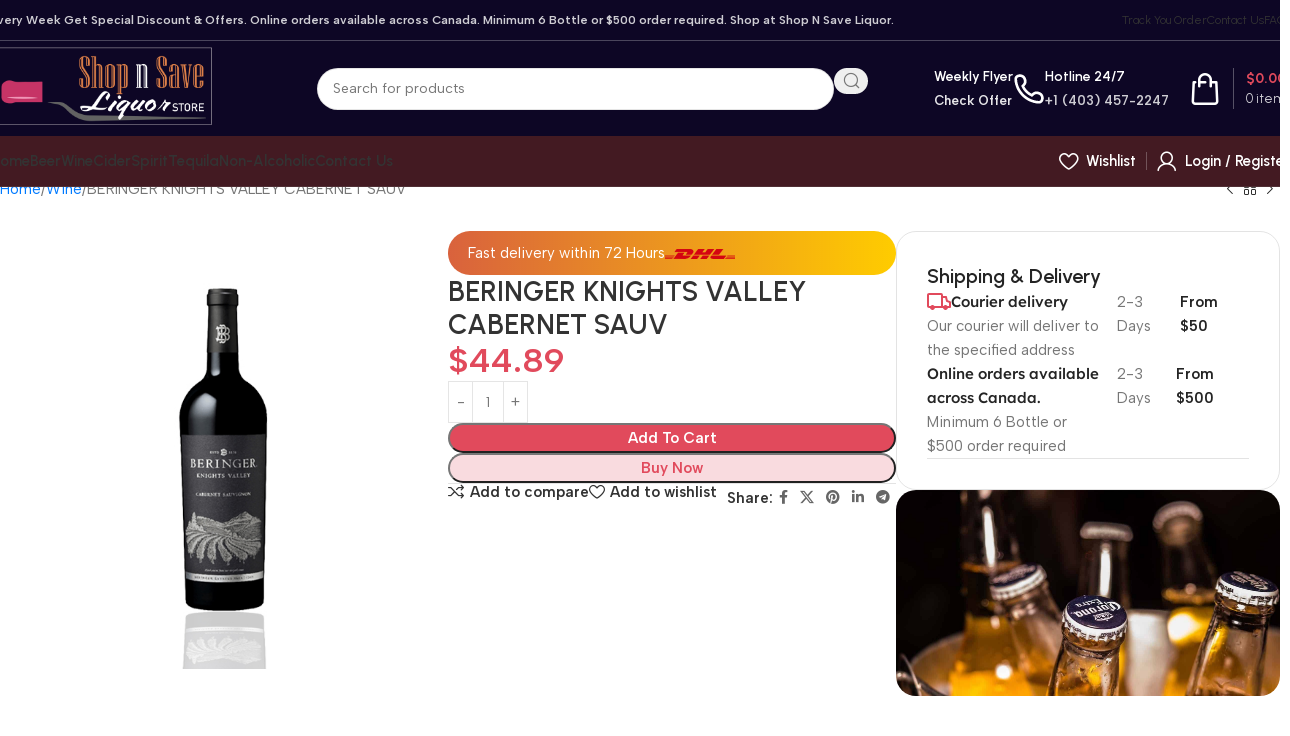

--- FILE ---
content_type: text/html; charset=UTF-8
request_url: https://shopnsaveliquor.ca/product/beringer-knights-valley-cabernet-sav/
body_size: 32224
content:
<!DOCTYPE html>
<html lang="en-US" prefix="og: https://ogp.me/ns#">
<head>
	<meta charset="UTF-8">
	<link rel="profile" href="https://gmpg.org/xfn/11">
	<link rel="pingback" href="https://shopnsaveliquor.ca/xmlrpc.php">

	
<!-- Search Engine Optimization by Rank Math PRO - https://rankmath.com/ -->
<title>BERINGER KNIGHTS VALLEY CABERNET SAUV - Buy Liquor Online | Buy Wine Online | Buy Spirits Online Alcohol Delivery Near You | Beer, Wine &amp; Liquor</title>
<meta name="robots" content="follow, index, max-snippet:-1, max-video-preview:-1, max-image-preview:large"/>
<link rel="canonical" href="https://shopnsaveliquor.ca/product/beringer-knights-valley-cabernet-sav/" />
<meta property="og:locale" content="en_US" />
<meta property="og:type" content="product" />
<meta property="og:title" content="BERINGER KNIGHTS VALLEY CABERNET SAUV - Buy Liquor Online | Buy Wine Online | Buy Spirits Online Alcohol Delivery Near You | Beer, Wine &amp; Liquor" />
<meta property="og:url" content="https://shopnsaveliquor.ca/product/beringer-knights-valley-cabernet-sav/" />
<meta property="og:site_name" content="Buy Liquor Online | Buy Wine Online | Buy Spirits Online Alcohol Delivery Near You | Beer, Wine &amp; Liquor" />
<meta property="og:updated_time" content="2023-01-07T06:18:35+00:00" />
<meta property="og:image" content="https://shopnsaveliquor.ca/wp-content/uploads/2021/09/BERINGER-KNIGHTS-VALLEY-CABERNET.jpg" />
<meta property="og:image:secure_url" content="https://shopnsaveliquor.ca/wp-content/uploads/2021/09/BERINGER-KNIGHTS-VALLEY-CABERNET.jpg" />
<meta property="og:image:width" content="600" />
<meta property="og:image:height" content="600" />
<meta property="og:image:alt" content="BERINGER KNIGHTS VALLEY CABERNET SAUV" />
<meta property="og:image:type" content="image/jpeg" />
<meta property="product:price:amount" content="44.89" />
<meta property="product:price:currency" content="CAD" />
<meta property="product:availability" content="instock" />
<meta name="twitter:card" content="summary_large_image" />
<meta name="twitter:title" content="BERINGER KNIGHTS VALLEY CABERNET SAUV - Buy Liquor Online | Buy Wine Online | Buy Spirits Online Alcohol Delivery Near You | Beer, Wine &amp; Liquor" />
<meta name="twitter:image" content="https://shopnsaveliquor.ca/wp-content/uploads/2021/09/BERINGER-KNIGHTS-VALLEY-CABERNET.jpg" />
<meta name="twitter:label1" content="Price" />
<meta name="twitter:data1" content="&#036;44.89" />
<meta name="twitter:label2" content="Availability" />
<meta name="twitter:data2" content="In stock" />
<script type="application/ld+json" class="rank-math-schema-pro">{"@context":"https://schema.org","@graph":[{"@type":"Organization","@id":"https://shopnsaveliquor.ca/#organization","name":"Buy Liquor Online | Buy Wine Online | Buy Spirits Online Alcohol Delivery Near You | Beer, Wine &amp; Liquor","sameAs":["https://www.facebook.com/snsliquor/","https://www.instagram.com/shopnsaveliquor/","https://ca.pinterest.com/liquorshopnsave/"]},{"@type":"WebSite","@id":"https://shopnsaveliquor.ca/#website","url":"https://shopnsaveliquor.ca","name":"Buy Liquor Online | Buy Wine Online | Buy Spirits Online Alcohol Delivery Near You | Beer, Wine &amp; Liquor","publisher":{"@id":"https://shopnsaveliquor.ca/#organization"},"inLanguage":"en-US"},{"@type":"ImageObject","@id":"https://shopnsaveliquor.ca/wp-content/uploads/2021/09/BERINGER-KNIGHTS-VALLEY-CABERNET.jpg","url":"https://shopnsaveliquor.ca/wp-content/uploads/2021/09/BERINGER-KNIGHTS-VALLEY-CABERNET.jpg","width":"600","height":"600","inLanguage":"en-US"},{"@type":"BreadcrumbList","@id":"https://shopnsaveliquor.ca/product/beringer-knights-valley-cabernet-sav/#breadcrumb","itemListElement":[{"@type":"ListItem","position":"1","item":{"@id":"https://shopnsaveliquor.ca","name":"Home"}},{"@type":"ListItem","position":"2","item":{"@id":"https://shopnsaveliquor.ca/product/beringer-knights-valley-cabernet-sav/","name":"BERINGER KNIGHTS VALLEY CABERNET SAUV"}}]},{"@type":"ItemPage","@id":"https://shopnsaveliquor.ca/product/beringer-knights-valley-cabernet-sav/#webpage","url":"https://shopnsaveliquor.ca/product/beringer-knights-valley-cabernet-sav/","name":"BERINGER KNIGHTS VALLEY CABERNET SAUV - Buy Liquor Online | Buy Wine Online | Buy Spirits Online Alcohol Delivery Near You | Beer, Wine &amp; Liquor","datePublished":"2021-09-03T20:16:21+00:00","dateModified":"2023-01-07T06:18:35+00:00","isPartOf":{"@id":"https://shopnsaveliquor.ca/#website"},"primaryImageOfPage":{"@id":"https://shopnsaveliquor.ca/wp-content/uploads/2021/09/BERINGER-KNIGHTS-VALLEY-CABERNET.jpg"},"inLanguage":"en-US","breadcrumb":{"@id":"https://shopnsaveliquor.ca/product/beringer-knights-valley-cabernet-sav/#breadcrumb"}},{"@type":"Product","name":"BERINGER KNIGHTS VALLEY CABERNET SAUV - Buy Liquor Online | Buy Wine Online | Buy Spirits Online Alcohol Delivery Near You | Beer, Wine &amp; Liquor","category":"Wine","mainEntityOfPage":{"@id":"https://shopnsaveliquor.ca/product/beringer-knights-valley-cabernet-sav/#webpage"},"weight":{"@type":"QuantitativeValue","unitCode":"KGM","value":"1.6"},"image":[{"@type":"ImageObject","url":"https://shopnsaveliquor.ca/wp-content/uploads/2021/09/BERINGER-KNIGHTS-VALLEY-CABERNET.jpg","height":"600","width":"600"}],"offers":{"@type":"Offer","price":"44.89","priceCurrency":"CAD","priceValidUntil":"2027-12-31","availability":"http://schema.org/InStock","itemCondition":"NewCondition","url":"https://shopnsaveliquor.ca/product/beringer-knights-valley-cabernet-sav/","seller":{"@type":"Organization","@id":"https://shopnsaveliquor.ca/","name":"Buy Liquor Online | Buy Wine Online | Buy Spirits Online Alcohol Delivery Near You | Beer, Wine &amp; Liquor","url":"https://shopnsaveliquor.ca"},"priceSpecification":{"price":"44.89","priceCurrency":"CAD","valueAddedTaxIncluded":"false"}},"@id":"https://shopnsaveliquor.ca/product/beringer-knights-valley-cabernet-sav/#richSnippet"}]}</script>
<!-- /Rank Math WordPress SEO plugin -->

<link rel='dns-prefetch' href='//fonts.googleapis.com' />
<link rel="alternate" type="application/rss+xml" title="Buy Liquor Online | Buy Wine Online | Buy Spirits Online Alcohol Delivery Near You | Beer, Wine &amp; Liquor &raquo; Feed" href="https://shopnsaveliquor.ca/feed/" />
<link rel="alternate" type="application/rss+xml" title="Buy Liquor Online | Buy Wine Online | Buy Spirits Online Alcohol Delivery Near You | Beer, Wine &amp; Liquor &raquo; Comments Feed" href="https://shopnsaveliquor.ca/comments/feed/" />
<link rel="alternate" title="oEmbed (JSON)" type="application/json+oembed" href="https://shopnsaveliquor.ca/wp-json/oembed/1.0/embed?url=https%3A%2F%2Fshopnsaveliquor.ca%2Fproduct%2Fberinger-knights-valley-cabernet-sav%2F" />
<link rel="alternate" title="oEmbed (XML)" type="text/xml+oembed" href="https://shopnsaveliquor.ca/wp-json/oembed/1.0/embed?url=https%3A%2F%2Fshopnsaveliquor.ca%2Fproduct%2Fberinger-knights-valley-cabernet-sav%2F&#038;format=xml" />
<style id='wp-img-auto-sizes-contain-inline-css' type='text/css'>
img:is([sizes=auto i],[sizes^="auto," i]){contain-intrinsic-size:3000px 1500px}
/*# sourceURL=wp-img-auto-sizes-contain-inline-css */
</style>
<link rel='stylesheet' id='wc-elavon-converge-credit-card-checkout-block-css' href='https://shopnsaveliquor.ca/wp-content/plugins/woocommerce-gateway-elavon/assets/css/blocks/wc-elavon-vm-checkout-block.css?ver=2.14.3' type='text/css' media='all' />
<link rel='stylesheet' id='wc-elavon-converge-echeck-checkout-block-css' href='https://shopnsaveliquor.ca/wp-content/plugins/woocommerce-gateway-elavon/assets/css/blocks/wc-elavon-vm-checkout-block.css?ver=2.14.3' type='text/css' media='all' />
<link rel='stylesheet' id='wp-block-library-css' href='https://shopnsaveliquor.ca/wp-includes/css/dist/block-library/style.min.css?ver=ef22a5393113dbe01b6a9f4225280185' type='text/css' media='all' />
<style id='safe-svg-svg-icon-style-inline-css' type='text/css'>
.safe-svg-cover{text-align:center}.safe-svg-cover .safe-svg-inside{display:inline-block;max-width:100%}.safe-svg-cover svg{fill:currentColor;height:100%;max-height:100%;max-width:100%;width:100%}

/*# sourceURL=https://shopnsaveliquor.ca/wp-content/plugins/safe-svg/dist/safe-svg-block-frontend.css */
</style>
<style id='global-styles-inline-css' type='text/css'>
:root{--wp--preset--aspect-ratio--square: 1;--wp--preset--aspect-ratio--4-3: 4/3;--wp--preset--aspect-ratio--3-4: 3/4;--wp--preset--aspect-ratio--3-2: 3/2;--wp--preset--aspect-ratio--2-3: 2/3;--wp--preset--aspect-ratio--16-9: 16/9;--wp--preset--aspect-ratio--9-16: 9/16;--wp--preset--color--black: #000000;--wp--preset--color--cyan-bluish-gray: #abb8c3;--wp--preset--color--white: #ffffff;--wp--preset--color--pale-pink: #f78da7;--wp--preset--color--vivid-red: #cf2e2e;--wp--preset--color--luminous-vivid-orange: #ff6900;--wp--preset--color--luminous-vivid-amber: #fcb900;--wp--preset--color--light-green-cyan: #7bdcb5;--wp--preset--color--vivid-green-cyan: #00d084;--wp--preset--color--pale-cyan-blue: #8ed1fc;--wp--preset--color--vivid-cyan-blue: #0693e3;--wp--preset--color--vivid-purple: #9b51e0;--wp--preset--gradient--vivid-cyan-blue-to-vivid-purple: linear-gradient(135deg,rgb(6,147,227) 0%,rgb(155,81,224) 100%);--wp--preset--gradient--light-green-cyan-to-vivid-green-cyan: linear-gradient(135deg,rgb(122,220,180) 0%,rgb(0,208,130) 100%);--wp--preset--gradient--luminous-vivid-amber-to-luminous-vivid-orange: linear-gradient(135deg,rgb(252,185,0) 0%,rgb(255,105,0) 100%);--wp--preset--gradient--luminous-vivid-orange-to-vivid-red: linear-gradient(135deg,rgb(255,105,0) 0%,rgb(207,46,46) 100%);--wp--preset--gradient--very-light-gray-to-cyan-bluish-gray: linear-gradient(135deg,rgb(238,238,238) 0%,rgb(169,184,195) 100%);--wp--preset--gradient--cool-to-warm-spectrum: linear-gradient(135deg,rgb(74,234,220) 0%,rgb(151,120,209) 20%,rgb(207,42,186) 40%,rgb(238,44,130) 60%,rgb(251,105,98) 80%,rgb(254,248,76) 100%);--wp--preset--gradient--blush-light-purple: linear-gradient(135deg,rgb(255,206,236) 0%,rgb(152,150,240) 100%);--wp--preset--gradient--blush-bordeaux: linear-gradient(135deg,rgb(254,205,165) 0%,rgb(254,45,45) 50%,rgb(107,0,62) 100%);--wp--preset--gradient--luminous-dusk: linear-gradient(135deg,rgb(255,203,112) 0%,rgb(199,81,192) 50%,rgb(65,88,208) 100%);--wp--preset--gradient--pale-ocean: linear-gradient(135deg,rgb(255,245,203) 0%,rgb(182,227,212) 50%,rgb(51,167,181) 100%);--wp--preset--gradient--electric-grass: linear-gradient(135deg,rgb(202,248,128) 0%,rgb(113,206,126) 100%);--wp--preset--gradient--midnight: linear-gradient(135deg,rgb(2,3,129) 0%,rgb(40,116,252) 100%);--wp--preset--font-size--small: 13px;--wp--preset--font-size--medium: 20px;--wp--preset--font-size--large: 36px;--wp--preset--font-size--x-large: 42px;--wp--preset--spacing--20: 0.44rem;--wp--preset--spacing--30: 0.67rem;--wp--preset--spacing--40: 1rem;--wp--preset--spacing--50: 1.5rem;--wp--preset--spacing--60: 2.25rem;--wp--preset--spacing--70: 3.38rem;--wp--preset--spacing--80: 5.06rem;--wp--preset--shadow--natural: 6px 6px 9px rgba(0, 0, 0, 0.2);--wp--preset--shadow--deep: 12px 12px 50px rgba(0, 0, 0, 0.4);--wp--preset--shadow--sharp: 6px 6px 0px rgba(0, 0, 0, 0.2);--wp--preset--shadow--outlined: 6px 6px 0px -3px rgb(255, 255, 255), 6px 6px rgb(0, 0, 0);--wp--preset--shadow--crisp: 6px 6px 0px rgb(0, 0, 0);}:where(body) { margin: 0; }.wp-site-blocks > .alignleft { float: left; margin-right: 2em; }.wp-site-blocks > .alignright { float: right; margin-left: 2em; }.wp-site-blocks > .aligncenter { justify-content: center; margin-left: auto; margin-right: auto; }:where(.is-layout-flex){gap: 0.5em;}:where(.is-layout-grid){gap: 0.5em;}.is-layout-flow > .alignleft{float: left;margin-inline-start: 0;margin-inline-end: 2em;}.is-layout-flow > .alignright{float: right;margin-inline-start: 2em;margin-inline-end: 0;}.is-layout-flow > .aligncenter{margin-left: auto !important;margin-right: auto !important;}.is-layout-constrained > .alignleft{float: left;margin-inline-start: 0;margin-inline-end: 2em;}.is-layout-constrained > .alignright{float: right;margin-inline-start: 2em;margin-inline-end: 0;}.is-layout-constrained > .aligncenter{margin-left: auto !important;margin-right: auto !important;}.is-layout-constrained > :where(:not(.alignleft):not(.alignright):not(.alignfull)){margin-left: auto !important;margin-right: auto !important;}body .is-layout-flex{display: flex;}.is-layout-flex{flex-wrap: wrap;align-items: center;}.is-layout-flex > :is(*, div){margin: 0;}body .is-layout-grid{display: grid;}.is-layout-grid > :is(*, div){margin: 0;}body{padding-top: 0px;padding-right: 0px;padding-bottom: 0px;padding-left: 0px;}a:where(:not(.wp-element-button)){text-decoration: none;}:root :where(.wp-element-button, .wp-block-button__link){background-color: #32373c;border-width: 0;color: #fff;font-family: inherit;font-size: inherit;font-style: inherit;font-weight: inherit;letter-spacing: inherit;line-height: inherit;padding-top: calc(0.667em + 2px);padding-right: calc(1.333em + 2px);padding-bottom: calc(0.667em + 2px);padding-left: calc(1.333em + 2px);text-decoration: none;text-transform: inherit;}.has-black-color{color: var(--wp--preset--color--black) !important;}.has-cyan-bluish-gray-color{color: var(--wp--preset--color--cyan-bluish-gray) !important;}.has-white-color{color: var(--wp--preset--color--white) !important;}.has-pale-pink-color{color: var(--wp--preset--color--pale-pink) !important;}.has-vivid-red-color{color: var(--wp--preset--color--vivid-red) !important;}.has-luminous-vivid-orange-color{color: var(--wp--preset--color--luminous-vivid-orange) !important;}.has-luminous-vivid-amber-color{color: var(--wp--preset--color--luminous-vivid-amber) !important;}.has-light-green-cyan-color{color: var(--wp--preset--color--light-green-cyan) !important;}.has-vivid-green-cyan-color{color: var(--wp--preset--color--vivid-green-cyan) !important;}.has-pale-cyan-blue-color{color: var(--wp--preset--color--pale-cyan-blue) !important;}.has-vivid-cyan-blue-color{color: var(--wp--preset--color--vivid-cyan-blue) !important;}.has-vivid-purple-color{color: var(--wp--preset--color--vivid-purple) !important;}.has-black-background-color{background-color: var(--wp--preset--color--black) !important;}.has-cyan-bluish-gray-background-color{background-color: var(--wp--preset--color--cyan-bluish-gray) !important;}.has-white-background-color{background-color: var(--wp--preset--color--white) !important;}.has-pale-pink-background-color{background-color: var(--wp--preset--color--pale-pink) !important;}.has-vivid-red-background-color{background-color: var(--wp--preset--color--vivid-red) !important;}.has-luminous-vivid-orange-background-color{background-color: var(--wp--preset--color--luminous-vivid-orange) !important;}.has-luminous-vivid-amber-background-color{background-color: var(--wp--preset--color--luminous-vivid-amber) !important;}.has-light-green-cyan-background-color{background-color: var(--wp--preset--color--light-green-cyan) !important;}.has-vivid-green-cyan-background-color{background-color: var(--wp--preset--color--vivid-green-cyan) !important;}.has-pale-cyan-blue-background-color{background-color: var(--wp--preset--color--pale-cyan-blue) !important;}.has-vivid-cyan-blue-background-color{background-color: var(--wp--preset--color--vivid-cyan-blue) !important;}.has-vivid-purple-background-color{background-color: var(--wp--preset--color--vivid-purple) !important;}.has-black-border-color{border-color: var(--wp--preset--color--black) !important;}.has-cyan-bluish-gray-border-color{border-color: var(--wp--preset--color--cyan-bluish-gray) !important;}.has-white-border-color{border-color: var(--wp--preset--color--white) !important;}.has-pale-pink-border-color{border-color: var(--wp--preset--color--pale-pink) !important;}.has-vivid-red-border-color{border-color: var(--wp--preset--color--vivid-red) !important;}.has-luminous-vivid-orange-border-color{border-color: var(--wp--preset--color--luminous-vivid-orange) !important;}.has-luminous-vivid-amber-border-color{border-color: var(--wp--preset--color--luminous-vivid-amber) !important;}.has-light-green-cyan-border-color{border-color: var(--wp--preset--color--light-green-cyan) !important;}.has-vivid-green-cyan-border-color{border-color: var(--wp--preset--color--vivid-green-cyan) !important;}.has-pale-cyan-blue-border-color{border-color: var(--wp--preset--color--pale-cyan-blue) !important;}.has-vivid-cyan-blue-border-color{border-color: var(--wp--preset--color--vivid-cyan-blue) !important;}.has-vivid-purple-border-color{border-color: var(--wp--preset--color--vivid-purple) !important;}.has-vivid-cyan-blue-to-vivid-purple-gradient-background{background: var(--wp--preset--gradient--vivid-cyan-blue-to-vivid-purple) !important;}.has-light-green-cyan-to-vivid-green-cyan-gradient-background{background: var(--wp--preset--gradient--light-green-cyan-to-vivid-green-cyan) !important;}.has-luminous-vivid-amber-to-luminous-vivid-orange-gradient-background{background: var(--wp--preset--gradient--luminous-vivid-amber-to-luminous-vivid-orange) !important;}.has-luminous-vivid-orange-to-vivid-red-gradient-background{background: var(--wp--preset--gradient--luminous-vivid-orange-to-vivid-red) !important;}.has-very-light-gray-to-cyan-bluish-gray-gradient-background{background: var(--wp--preset--gradient--very-light-gray-to-cyan-bluish-gray) !important;}.has-cool-to-warm-spectrum-gradient-background{background: var(--wp--preset--gradient--cool-to-warm-spectrum) !important;}.has-blush-light-purple-gradient-background{background: var(--wp--preset--gradient--blush-light-purple) !important;}.has-blush-bordeaux-gradient-background{background: var(--wp--preset--gradient--blush-bordeaux) !important;}.has-luminous-dusk-gradient-background{background: var(--wp--preset--gradient--luminous-dusk) !important;}.has-pale-ocean-gradient-background{background: var(--wp--preset--gradient--pale-ocean) !important;}.has-electric-grass-gradient-background{background: var(--wp--preset--gradient--electric-grass) !important;}.has-midnight-gradient-background{background: var(--wp--preset--gradient--midnight) !important;}.has-small-font-size{font-size: var(--wp--preset--font-size--small) !important;}.has-medium-font-size{font-size: var(--wp--preset--font-size--medium) !important;}.has-large-font-size{font-size: var(--wp--preset--font-size--large) !important;}.has-x-large-font-size{font-size: var(--wp--preset--font-size--x-large) !important;}
:where(.wp-block-post-template.is-layout-flex){gap: 1.25em;}:where(.wp-block-post-template.is-layout-grid){gap: 1.25em;}
:where(.wp-block-term-template.is-layout-flex){gap: 1.25em;}:where(.wp-block-term-template.is-layout-grid){gap: 1.25em;}
:where(.wp-block-columns.is-layout-flex){gap: 2em;}:where(.wp-block-columns.is-layout-grid){gap: 2em;}
:root :where(.wp-block-pullquote){font-size: 1.5em;line-height: 1.6;}
/*# sourceURL=global-styles-inline-css */
</style>
<link rel='stylesheet' id='tiered-pricing-table-front-css-css' href='https://shopnsaveliquor.ca/wp-content/plugins/tier-pricing-table/assets/frontend/main.css?ver=5.5.1' type='text/css' media='all' />
<style id='woocommerce-inline-inline-css' type='text/css'>
.woocommerce form .form-row .required { visibility: visible; }
/*# sourceURL=woocommerce-inline-inline-css */
</style>
<link rel='stylesheet' id='elementor-icons-css' href='https://shopnsaveliquor.ca/wp-content/plugins/elementor/assets/lib/eicons/css/elementor-icons.min.css?ver=5.46.0' type='text/css' media='all' />
<link rel='stylesheet' id='elementor-frontend-css' href='https://shopnsaveliquor.ca/wp-content/uploads/elementor/css/custom-frontend.min.css?ver=1766442342' type='text/css' media='all' />
<link rel='stylesheet' id='elementor-post-7-css' href='https://shopnsaveliquor.ca/wp-content/uploads/elementor/css/post-7.css?ver=1766442342' type='text/css' media='all' />
<link rel='stylesheet' id='woodmart-style-css' href='https://shopnsaveliquor.ca/wp-content/themes/woodmart/css/parts/base.min.css?ver=8.1.1' type='text/css' media='all' />
<link rel='stylesheet' id='wd-helpers-wpb-elem-css' href='https://shopnsaveliquor.ca/wp-content/themes/woodmart/css/parts/helpers-wpb-elem.min.css?ver=8.1.1' type='text/css' media='all' />
<link rel='stylesheet' id='wd-elementor-base-css' href='https://shopnsaveliquor.ca/wp-content/themes/woodmart/css/parts/int-elem-base.min.css?ver=8.1.1' type='text/css' media='all' />
<link rel='stylesheet' id='wd-woocommerce-base-css' href='https://shopnsaveliquor.ca/wp-content/themes/woodmart/css/parts/woocommerce-base.min.css?ver=8.1.1' type='text/css' media='all' />
<link rel='stylesheet' id='wd-mod-star-rating-css' href='https://shopnsaveliquor.ca/wp-content/themes/woodmart/css/parts/mod-star-rating.min.css?ver=8.1.1' type='text/css' media='all' />
<link rel='stylesheet' id='wd-woocommerce-block-notices-css' href='https://shopnsaveliquor.ca/wp-content/themes/woodmart/css/parts/woo-mod-block-notices.min.css?ver=8.1.1' type='text/css' media='all' />
<link rel='stylesheet' id='wd-woo-mod-quantity-css' href='https://shopnsaveliquor.ca/wp-content/themes/woodmart/css/parts/woo-mod-quantity.min.css?ver=8.1.1' type='text/css' media='all' />
<link rel='stylesheet' id='wd-woo-single-prod-el-base-css' href='https://shopnsaveliquor.ca/wp-content/themes/woodmart/css/parts/woo-single-prod-el-base.min.css?ver=8.1.1' type='text/css' media='all' />
<link rel='stylesheet' id='wd-woo-mod-stock-status-css' href='https://shopnsaveliquor.ca/wp-content/themes/woodmart/css/parts/woo-mod-stock-status.min.css?ver=8.1.1' type='text/css' media='all' />
<link rel='stylesheet' id='wd-woo-mod-shop-attributes-css' href='https://shopnsaveliquor.ca/wp-content/themes/woodmart/css/parts/woo-mod-shop-attributes.min.css?ver=8.1.1' type='text/css' media='all' />
<link rel='stylesheet' id='wd-wp-blocks-css' href='https://shopnsaveliquor.ca/wp-content/themes/woodmart/css/parts/wp-blocks.min.css?ver=8.1.1' type='text/css' media='all' />
<link rel='stylesheet' id='wd-header-base-css' href='https://shopnsaveliquor.ca/wp-content/themes/woodmart/css/parts/header-base.min.css?ver=8.1.1' type='text/css' media='all' />
<link rel='stylesheet' id='wd-mod-tools-css' href='https://shopnsaveliquor.ca/wp-content/themes/woodmart/css/parts/mod-tools.min.css?ver=8.1.1' type='text/css' media='all' />
<link rel='stylesheet' id='wd-header-elements-base-css' href='https://shopnsaveliquor.ca/wp-content/themes/woodmart/css/parts/header-el-base.min.css?ver=8.1.1' type='text/css' media='all' />
<link rel='stylesheet' id='wd-header-search-css' href='https://shopnsaveliquor.ca/wp-content/themes/woodmart/css/parts/header-el-search.min.css?ver=8.1.1' type='text/css' media='all' />
<link rel='stylesheet' id='wd-header-search-form-css' href='https://shopnsaveliquor.ca/wp-content/themes/woodmart/css/parts/header-el-search-form.min.css?ver=8.1.1' type='text/css' media='all' />
<link rel='stylesheet' id='wd-wd-search-results-css' href='https://shopnsaveliquor.ca/wp-content/themes/woodmart/css/parts/wd-search-results.min.css?ver=8.1.1' type='text/css' media='all' />
<link rel='stylesheet' id='wd-wd-search-form-css' href='https://shopnsaveliquor.ca/wp-content/themes/woodmart/css/parts/wd-search-form.min.css?ver=8.1.1' type='text/css' media='all' />
<link rel='stylesheet' id='wd-info-box-css' href='https://shopnsaveliquor.ca/wp-content/themes/woodmart/css/parts/el-info-box.min.css?ver=8.1.1' type='text/css' media='all' />
<link rel='stylesheet' id='wd-header-cart-design-3-css' href='https://shopnsaveliquor.ca/wp-content/themes/woodmart/css/parts/header-el-cart-design-3.min.css?ver=8.1.1' type='text/css' media='all' />
<link rel='stylesheet' id='wd-header-cart-side-css' href='https://shopnsaveliquor.ca/wp-content/themes/woodmart/css/parts/header-el-cart-side.min.css?ver=8.1.1' type='text/css' media='all' />
<link rel='stylesheet' id='wd-header-cart-css' href='https://shopnsaveliquor.ca/wp-content/themes/woodmart/css/parts/header-el-cart.min.css?ver=8.1.1' type='text/css' media='all' />
<link rel='stylesheet' id='wd-widget-shopping-cart-css' href='https://shopnsaveliquor.ca/wp-content/themes/woodmart/css/parts/woo-widget-shopping-cart.min.css?ver=8.1.1' type='text/css' media='all' />
<link rel='stylesheet' id='wd-widget-product-list-css' href='https://shopnsaveliquor.ca/wp-content/themes/woodmart/css/parts/woo-widget-product-list.min.css?ver=8.1.1' type='text/css' media='all' />
<link rel='stylesheet' id='wd-header-mobile-nav-drilldown-css' href='https://shopnsaveliquor.ca/wp-content/themes/woodmart/css/parts/header-el-mobile-nav-drilldown.min.css?ver=8.1.1' type='text/css' media='all' />
<link rel='stylesheet' id='wd-header-mobile-nav-drilldown-slide-css' href='https://shopnsaveliquor.ca/wp-content/themes/woodmart/css/parts/header-el-mobile-nav-drilldown-slide.min.css?ver=8.1.1' type='text/css' media='all' />
<link rel='stylesheet' id='wd-woo-mod-login-form-css' href='https://shopnsaveliquor.ca/wp-content/themes/woodmart/css/parts/woo-mod-login-form.min.css?ver=8.1.1' type='text/css' media='all' />
<link rel='stylesheet' id='wd-header-my-account-css' href='https://shopnsaveliquor.ca/wp-content/themes/woodmart/css/parts/header-el-my-account.min.css?ver=8.1.1' type='text/css' media='all' />
<link rel='stylesheet' id='wd-woo-single-prod-builder-css' href='https://shopnsaveliquor.ca/wp-content/themes/woodmart/css/parts/woo-single-prod-builder.min.css?ver=8.1.1' type='text/css' media='all' />
<link rel='stylesheet' id='wd-woo-el-breadcrumbs-builder-css' href='https://shopnsaveliquor.ca/wp-content/themes/woodmart/css/parts/woo-el-breadcrumbs-builder.min.css?ver=8.1.1' type='text/css' media='all' />
<link rel='stylesheet' id='wd-woo-single-prod-el-navigation-css' href='https://shopnsaveliquor.ca/wp-content/themes/woodmart/css/parts/woo-single-prod-el-navigation.min.css?ver=8.1.1' type='text/css' media='all' />
<link rel='stylesheet' id='wd-photoswipe-css' href='https://shopnsaveliquor.ca/wp-content/themes/woodmart/css/parts/lib-photoswipe.min.css?ver=8.1.1' type='text/css' media='all' />
<link rel='stylesheet' id='wd-woo-single-prod-el-gallery-css' href='https://shopnsaveliquor.ca/wp-content/themes/woodmart/css/parts/woo-single-prod-el-gallery.min.css?ver=8.1.1' type='text/css' media='all' />
<link rel='stylesheet' id='wd-woo-single-prod-el-gallery-opt-thumb-left-desktop-css' href='https://shopnsaveliquor.ca/wp-content/themes/woodmart/css/parts/woo-single-prod-el-gallery-opt-thumb-left-desktop.min.css?ver=8.1.1' type='text/css' media='all' />
<link rel='stylesheet' id='wd-swiper-css' href='https://shopnsaveliquor.ca/wp-content/themes/woodmart/css/parts/lib-swiper.min.css?ver=8.1.1' type='text/css' media='all' />
<link rel='stylesheet' id='wd-swiper-arrows-css' href='https://shopnsaveliquor.ca/wp-content/themes/woodmart/css/parts/lib-swiper-arrows.min.css?ver=8.1.1' type='text/css' media='all' />
<link rel='stylesheet' id='wd-text-block-css' href='https://shopnsaveliquor.ca/wp-content/themes/woodmart/css/parts/el-text-block.min.css?ver=8.1.1' type='text/css' media='all' />
<link rel='stylesheet' id='wd-social-icons-css' href='https://shopnsaveliquor.ca/wp-content/themes/woodmart/css/parts/el-social-icons.min.css?ver=8.1.1' type='text/css' media='all' />
<link rel='stylesheet' id='wd-section-title-css' href='https://shopnsaveliquor.ca/wp-content/themes/woodmart/css/parts/el-section-title.min.css?ver=8.1.1' type='text/css' media='all' />
<link rel='stylesheet' id='wd-list-css' href='https://shopnsaveliquor.ca/wp-content/themes/woodmart/css/parts/el-list.min.css?ver=8.1.1' type='text/css' media='all' />
<link rel='stylesheet' id='wd-el-list-css' href='https://shopnsaveliquor.ca/wp-content/themes/woodmart/css/parts/el-list-wpb-elem.min.css?ver=8.1.1' type='text/css' media='all' />
<link rel='stylesheet' id='wd-banner-css' href='https://shopnsaveliquor.ca/wp-content/themes/woodmart/css/parts/el-banner.min.css?ver=8.1.1' type='text/css' media='all' />
<link rel='stylesheet' id='wd-banner-hover-zoom-css' href='https://shopnsaveliquor.ca/wp-content/themes/woodmart/css/parts/el-banner-hover-zoom.min.css?ver=8.1.1' type='text/css' media='all' />
<link rel='stylesheet' id='wd-banner-btn-hover-css' href='https://shopnsaveliquor.ca/wp-content/themes/woodmart/css/parts/el-banner-btn-hover.min.css?ver=8.1.1' type='text/css' media='all' />
<link rel='stylesheet' id='wd-el-subtitle-style-css' href='https://shopnsaveliquor.ca/wp-content/themes/woodmart/css/parts/el-subtitle-style.min.css?ver=8.1.1' type='text/css' media='all' />
<link rel='stylesheet' id='wd-product-loop-css' href='https://shopnsaveliquor.ca/wp-content/themes/woodmart/css/parts/woo-product-loop.min.css?ver=8.1.1' type='text/css' media='all' />
<link rel='stylesheet' id='wd-product-loop-quick-css' href='https://shopnsaveliquor.ca/wp-content/themes/woodmart/css/parts/woo-product-loop-quick.min.css?ver=8.1.1' type='text/css' media='all' />
<link rel='stylesheet' id='wd-woo-mod-add-btn-replace-css' href='https://shopnsaveliquor.ca/wp-content/themes/woodmart/css/parts/woo-mod-add-btn-replace.min.css?ver=8.1.1' type='text/css' media='all' />
<link rel='stylesheet' id='wd-woo-mod-swatches-base-css' href='https://shopnsaveliquor.ca/wp-content/themes/woodmart/css/parts/woo-mod-swatches-base.min.css?ver=8.1.1' type='text/css' media='all' />
<link rel='stylesheet' id='wd-woo-opt-products-bg-css' href='https://shopnsaveliquor.ca/wp-content/themes/woodmart/css/parts/woo-opt-products-bg.min.css?ver=8.1.1' type='text/css' media='all' />
<link rel='stylesheet' id='wd-woo-opt-stretch-cont-css' href='https://shopnsaveliquor.ca/wp-content/themes/woodmart/css/parts/woo-opt-stretch-cont.min.css?ver=8.1.1' type='text/css' media='all' />
<link rel='stylesheet' id='wd-woo-opt-title-limit-css' href='https://shopnsaveliquor.ca/wp-content/themes/woodmart/css/parts/woo-opt-title-limit.min.css?ver=8.1.1' type='text/css' media='all' />
<link rel='stylesheet' id='wd-mfp-popup-css' href='https://shopnsaveliquor.ca/wp-content/themes/woodmart/css/parts/lib-magnific-popup.min.css?ver=8.1.1' type='text/css' media='all' />
<link rel='stylesheet' id='wd-woo-mod-product-labels-css' href='https://shopnsaveliquor.ca/wp-content/themes/woodmart/css/parts/woo-mod-product-labels.min.css?ver=8.1.1' type='text/css' media='all' />
<link rel='stylesheet' id='wd-woo-opt-grid-gallery-css' href='https://shopnsaveliquor.ca/wp-content/themes/woodmart/css/parts/woo-opt-grid-gallery.min.css?ver=8.1.1' type='text/css' media='all' />
<link rel='stylesheet' id='wd-woo-opt-quick-shop-2-css' href='https://shopnsaveliquor.ca/wp-content/themes/woodmart/css/parts/woo-opt-quick-shop-2.min.css?ver=8.1.1' type='text/css' media='all' />
<link rel='stylesheet' id='wd-woo-mod-variation-form-css' href='https://shopnsaveliquor.ca/wp-content/themes/woodmart/css/parts/woo-mod-variation-form.min.css?ver=8.1.1' type='text/css' media='all' />
<link rel='stylesheet' id='wd-woo-mod-variation-form-single-css' href='https://shopnsaveliquor.ca/wp-content/themes/woodmart/css/parts/woo-mod-variation-form-single.min.css?ver=8.1.1' type='text/css' media='all' />
<link rel='stylesheet' id='wd-woo-mod-swatches-style-4-css' href='https://shopnsaveliquor.ca/wp-content/themes/woodmart/css/parts/woo-mod-swatches-style-4.min.css?ver=8.1.1' type='text/css' media='all' />
<link rel='stylesheet' id='wd-woo-mod-swatches-dis-1-css' href='https://shopnsaveliquor.ca/wp-content/themes/woodmart/css/parts/woo-mod-swatches-dis-style-1.min.css?ver=8.1.1' type='text/css' media='all' />
<link rel='stylesheet' id='wd-widget-collapse-css' href='https://shopnsaveliquor.ca/wp-content/themes/woodmart/css/parts/opt-widget-collapse.min.css?ver=8.1.1' type='text/css' media='all' />
<link rel='stylesheet' id='wd-footer-base-css' href='https://shopnsaveliquor.ca/wp-content/themes/woodmart/css/parts/footer-base.min.css?ver=8.1.1' type='text/css' media='all' />
<link rel='stylesheet' id='wd-mc4wp-css' href='https://shopnsaveliquor.ca/wp-content/themes/woodmart/css/parts/int-mc4wp.min.css?ver=8.1.1' type='text/css' media='all' />
<link rel='stylesheet' id='wd-image-gallery-css' href='https://shopnsaveliquor.ca/wp-content/themes/woodmart/css/parts/el-gallery.min.css?ver=8.1.1' type='text/css' media='all' />
<link rel='stylesheet' id='wd-social-icons-styles-css' href='https://shopnsaveliquor.ca/wp-content/themes/woodmart/css/parts/el-social-styles.min.css?ver=8.1.1' type='text/css' media='all' />
<link rel='stylesheet' id='wd-scroll-top-css' href='https://shopnsaveliquor.ca/wp-content/themes/woodmart/css/parts/opt-scrolltotop.min.css?ver=8.1.1' type='text/css' media='all' />
<link rel='stylesheet' id='wd-header-my-account-sidebar-css' href='https://shopnsaveliquor.ca/wp-content/themes/woodmart/css/parts/header-el-my-account-sidebar.min.css?ver=8.1.1' type='text/css' media='all' />
<link rel='stylesheet' id='wd-bottom-toolbar-css' href='https://shopnsaveliquor.ca/wp-content/themes/woodmart/css/parts/opt-bottom-toolbar.min.css?ver=8.1.1' type='text/css' media='all' />
<link rel='stylesheet' id='xts-style-header_695440-css' href='https://shopnsaveliquor.ca/wp-content/uploads/2025/04/xts-header_695440-1744229705.css?ver=8.1.1' type='text/css' media='all' />
<link rel='stylesheet' id='xts-style-theme_settings_default-css' href='https://shopnsaveliquor.ca/wp-content/uploads/2025/07/xts-theme_settings_default-1752556688.css?ver=8.1.1' type='text/css' media='all' />
<link rel='stylesheet' id='xts-google-fonts-css' href='https://fonts.googleapis.com/css?family=Albert+Sans%3A400%2C600%7CUrbanist%3A400%2C600%2C700&#038;ver=8.1.1' type='text/css' media='all' />
<link rel='stylesheet' id='elementor-gf-local-roboto-css' href='https://shopnsaveliquor.ca/wp-content/uploads/elementor/google-fonts/css/roboto.css?ver=1744198607' type='text/css' media='all' />
<link rel='stylesheet' id='elementor-gf-local-robotoslab-css' href='https://shopnsaveliquor.ca/wp-content/uploads/elementor/google-fonts/css/robotoslab.css?ver=1744198597' type='text/css' media='all' />
<script type="text/javascript" src="https://shopnsaveliquor.ca/wp-includes/js/jquery/jquery.min.js?ver=3.7.1" id="jquery-core-js"></script>
<script type="text/javascript" src="https://shopnsaveliquor.ca/wp-includes/js/jquery/jquery-migrate.min.js?ver=3.4.1" id="jquery-migrate-js"></script>
<script type="text/javascript" id="tiered-pricing-table-front-js-js-extra">
/* <![CDATA[ */
var tieredPricingGlobalData = {"loadVariationTieredPricingNonce":"8a0012d8fd","isPremium":"no","currencyOptions":{"currency_symbol":"&#36;","decimal_separator":".","thousand_separator":",","decimals":2,"price_format":"%1$s%2$s","trim_zeros":false},"supportedVariableProductTypes":["variable","variable-subscription"],"supportedSimpleProductTypes":["simple","variation","subscription","subscription-variation"]};
//# sourceURL=tiered-pricing-table-front-js-js-extra
/* ]]> */
</script>
<script type="text/javascript" src="https://shopnsaveliquor.ca/wp-content/plugins/tier-pricing-table/assets/frontend/product-tiered-pricing-table.min.js?ver=5.5.1" id="tiered-pricing-table-front-js-js"></script>
<script type="text/javascript" src="https://shopnsaveliquor.ca/wp-content/plugins/woocommerce/assets/js/jquery-blockui/jquery.blockUI.min.js?ver=2.7.0-wc.10.4.3" id="wc-jquery-blockui-js" defer="defer" data-wp-strategy="defer"></script>
<script type="text/javascript" id="wc-add-to-cart-js-extra">
/* <![CDATA[ */
var wc_add_to_cart_params = {"ajax_url":"/wp-admin/admin-ajax.php","wc_ajax_url":"/?wc-ajax=%%endpoint%%","i18n_view_cart":"View cart","cart_url":"https://shopnsaveliquor.ca/cart/","is_cart":"","cart_redirect_after_add":"no"};
//# sourceURL=wc-add-to-cart-js-extra
/* ]]> */
</script>
<script type="text/javascript" src="https://shopnsaveliquor.ca/wp-content/plugins/woocommerce/assets/js/frontend/add-to-cart.min.js?ver=10.4.3" id="wc-add-to-cart-js" defer="defer" data-wp-strategy="defer"></script>
<script type="text/javascript" src="https://shopnsaveliquor.ca/wp-content/plugins/woocommerce/assets/js/zoom/jquery.zoom.min.js?ver=1.7.21-wc.10.4.3" id="wc-zoom-js" defer="defer" data-wp-strategy="defer"></script>
<script type="text/javascript" id="wc-single-product-js-extra">
/* <![CDATA[ */
var wc_single_product_params = {"i18n_required_rating_text":"Please select a rating","i18n_rating_options":["1 of 5 stars","2 of 5 stars","3 of 5 stars","4 of 5 stars","5 of 5 stars"],"i18n_product_gallery_trigger_text":"View full-screen image gallery","review_rating_required":"yes","flexslider":{"rtl":false,"animation":"slide","smoothHeight":true,"directionNav":false,"controlNav":"thumbnails","slideshow":false,"animationSpeed":500,"animationLoop":false,"allowOneSlide":false},"zoom_enabled":"","zoom_options":[],"photoswipe_enabled":"","photoswipe_options":{"shareEl":false,"closeOnScroll":false,"history":false,"hideAnimationDuration":0,"showAnimationDuration":0},"flexslider_enabled":""};
//# sourceURL=wc-single-product-js-extra
/* ]]> */
</script>
<script type="text/javascript" src="https://shopnsaveliquor.ca/wp-content/plugins/woocommerce/assets/js/frontend/single-product.min.js?ver=10.4.3" id="wc-single-product-js" defer="defer" data-wp-strategy="defer"></script>
<script type="text/javascript" src="https://shopnsaveliquor.ca/wp-content/plugins/woocommerce/assets/js/js-cookie/js.cookie.min.js?ver=2.1.4-wc.10.4.3" id="wc-js-cookie-js" defer="defer" data-wp-strategy="defer"></script>
<script type="text/javascript" id="woocommerce-js-extra">
/* <![CDATA[ */
var woocommerce_params = {"ajax_url":"/wp-admin/admin-ajax.php","wc_ajax_url":"/?wc-ajax=%%endpoint%%","i18n_password_show":"Show password","i18n_password_hide":"Hide password"};
//# sourceURL=woocommerce-js-extra
/* ]]> */
</script>
<script type="text/javascript" src="https://shopnsaveliquor.ca/wp-content/plugins/woocommerce/assets/js/frontend/woocommerce.min.js?ver=10.4.3" id="woocommerce-js" defer="defer" data-wp-strategy="defer"></script>
<script type="text/javascript" src="https://shopnsaveliquor.ca/wp-content/themes/woodmart/js/libs/device.min.js?ver=8.1.1" id="wd-device-library-js"></script>
<script type="text/javascript" src="https://shopnsaveliquor.ca/wp-content/themes/woodmart/js/scripts/global/scrollBar.min.js?ver=8.1.1" id="wd-scrollbar-js"></script>
<link rel="https://api.w.org/" href="https://shopnsaveliquor.ca/wp-json/" /><link rel="alternate" title="JSON" type="application/json" href="https://shopnsaveliquor.ca/wp-json/wp/v2/product/5386" /><link rel="EditURI" type="application/rsd+xml" title="RSD" href="https://shopnsaveliquor.ca/xmlrpc.php?rsd" />
		<script>
			// Tiered Pricing WOOCS Compatibility
			(function ($) {
				$('.tpt__tiered-pricing').on('tiered_price_update', function (event, data) {
					$.each($('.wcpa_form_outer'), function (i, el) {
						var $el = $(el);
						var product = $el.data('product');

						if (product) {
							product.wc_product_price = data.price;
							$(el).data('product', product);
						}
					});
				});
			})(jQuery);
		</script>
		<meta name="theme-color" content="rgb(13,6,37)">					<meta name="viewport" content="width=device-width, initial-scale=1.0, maximum-scale=1.0, user-scalable=no">
										<noscript><style>.woocommerce-product-gallery{ opacity: 1 !important; }</style></noscript>
	<meta name="generator" content="Elementor 3.34.3; features: additional_custom_breakpoints; settings: css_print_method-external, google_font-enabled, font_display-auto">
<style type="text/css">.recentcomments a{display:inline !important;padding:0 !important;margin:0 !important;}</style>			<style>
				.e-con.e-parent:nth-of-type(n+4):not(.e-lazyloaded):not(.e-no-lazyload),
				.e-con.e-parent:nth-of-type(n+4):not(.e-lazyloaded):not(.e-no-lazyload) * {
					background-image: none !important;
				}
				@media screen and (max-height: 1024px) {
					.e-con.e-parent:nth-of-type(n+3):not(.e-lazyloaded):not(.e-no-lazyload),
					.e-con.e-parent:nth-of-type(n+3):not(.e-lazyloaded):not(.e-no-lazyload) * {
						background-image: none !important;
					}
				}
				@media screen and (max-height: 640px) {
					.e-con.e-parent:nth-of-type(n+2):not(.e-lazyloaded):not(.e-no-lazyload),
					.e-con.e-parent:nth-of-type(n+2):not(.e-lazyloaded):not(.e-no-lazyload) * {
						background-image: none !important;
					}
				}
			</style>
			<link rel="icon" href="https://shopnsaveliquor.ca/wp-content/uploads/2025/04/cropped-274928968_402240555040714_6807469499319171506_n-32x32.jpeg" sizes="32x32" />
<link rel="icon" href="https://shopnsaveliquor.ca/wp-content/uploads/2025/04/cropped-274928968_402240555040714_6807469499319171506_n-192x192.jpeg" sizes="192x192" />
<link rel="apple-touch-icon" href="https://shopnsaveliquor.ca/wp-content/uploads/2025/04/cropped-274928968_402240555040714_6807469499319171506_n-180x180.jpeg" />
<meta name="msapplication-TileImage" content="https://shopnsaveliquor.ca/wp-content/uploads/2025/04/cropped-274928968_402240555040714_6807469499319171506_n-270x270.jpeg" />
<style>
		
		</style></head>

<body data-rsssl=1 class="wp-singular product-template-default single single-product postid-5386 wp-theme-woodmart theme-woodmart woocommerce woocommerce-page woocommerce-no-js wrapper-custom  categories-accordion-on woodmart-ajax-shop-on sticky-toolbar-on elementor-default elementor-kit-7">
			<script type="text/javascript" id="wd-flicker-fix">// Flicker fix.</script>	
	
	<div class="wd-page-wrapper website-wrapper">
									<header class="whb-header whb-header_695440 whb-sticky-shadow whb-scroll-slide whb-sticky-real whb-hide-on-scroll">
					<div class="whb-main-header">
	
<div class="whb-row whb-top-bar whb-not-sticky-row whb-with-bg whb-border-fullwidth whb-color-light whb-hidden-mobile whb-flex-flex-middle">
	<div class="container">
		<div class="whb-flex-row whb-top-bar-inner">
			<div class="whb-column whb-col-left whb-column5 whb-visible-lg">
	
<div class="wd-header-text reset-last-child whb-ab8scodrlh9az9bfzne6"><strong>Every Week Get Special Discount &amp; Offers. Online orders available across Canada. Minimum 6 Bottle or $500 order required. Shop at Shop N Save Liquor.</strong></div>
</div>
<div class="whb-column whb-col-center whb-column6 whb-visible-lg whb-empty-column">
	</div>
<div class="whb-column whb-col-right whb-column7 whb-visible-lg">
	
<div class="wd-header-nav wd-header-secondary-nav whb-2c56unb5tshuysx3ourt text-right" role="navigation" aria-label="Secondary navigation">
	<ul id="menu-header-top-bar-right-marketplace-2" class="menu wd-nav wd-nav-secondary wd-style-separated wd-gap-m"><li id="menu-item-28892" class="menu-item menu-item-type-post_type menu-item-object-page menu-item-28892 item-level-0 menu-simple-dropdown wd-event-hover" ><a href="https://shopnsaveliquor.ca/track-you-order/" class="woodmart-nav-link"><span class="nav-link-text">Track You Order</span></a></li>
<li id="menu-item-28708" class="menu-item menu-item-type-post_type menu-item-object-page menu-item-28708 item-level-0 menu-simple-dropdown wd-event-hover" ><a href="https://shopnsaveliquor.ca/contact-us-2/" class="woodmart-nav-link"><span class="nav-link-text">Contact Us</span></a></li>
<li id="menu-item-28709" class="menu-item menu-item-type-post_type menu-item-object-page menu-item-28709 item-level-0 menu-simple-dropdown wd-event-hover" ><a href="https://shopnsaveliquor.ca/faqs/" class="woodmart-nav-link"><span class="nav-link-text">FAQs</span></a></li>
</ul></div>
</div>
<div class="whb-column whb-col-mobile whb-column_mobile1 whb-hidden-lg whb-empty-column">
	</div>
		</div>
	</div>
</div>

<div class="whb-row whb-general-header whb-sticky-row whb-with-bg whb-without-border whb-color-light whb-flex-flex-middle">
	<div class="container">
		<div class="whb-flex-row whb-general-header-inner">
			<div class="whb-column whb-col-left whb-column8 whb-visible-lg">
	<div class="site-logo whb-250rtwdwz5p8e5b7tpw0">
	<a href="https://shopnsaveliquor.ca/" class="wd-logo wd-main-logo" rel="home" aria-label="Site logo">
		<img width="700" height="262" src="https://shopnsaveliquor.ca/wp-content/uploads/2021/08/logo1-1.png" class="attachment-full size-full" alt="" style="max-width:238px;" decoding="async" srcset="https://shopnsaveliquor.ca/wp-content/uploads/2021/08/logo1-1.png 700w, https://shopnsaveliquor.ca/wp-content/uploads/2021/08/logo1-1-150x56.png 150w, https://shopnsaveliquor.ca/wp-content/uploads/2021/08/logo1-1-300x112.png 300w" sizes="(max-width: 700px) 100vw, 700px" />	</a>
	</div>
</div>
<div class="whb-column whb-col-center whb-column9 whb-visible-lg">
	
<div class="whb-space-element whb-50xaykkey7tmyehqh5pa " style="width:100px;"></div>
			<div class="wd-search-form wd-header-search-form wd-display-form whb-o0zs6425a0g9n4vtfgug">
				
				
				<form role="search" method="get" class="searchform  wd-style-with-bg-2 woodmart-ajax-search" action="https://shopnsaveliquor.ca/"  data-thumbnail="1" data-price="1" data-post_type="product" data-count="20" data-sku="1" data-symbols_count="3">
					<input type="text" class="s" placeholder="Search for products" value="" name="s" aria-label="Search" title="Search for products" required/>
					<input type="hidden" name="post_type" value="product">
											<span class="wd-clear-search wd-hide"></span>
															<button type="submit" class="searchsubmit">
						<span>
							Search						</span>
											</button>
				</form>

				
				
									<div class="search-results-wrapper">
						<div class="wd-dropdown-results wd-scroll wd-dropdown">
							<div class="wd-scroll-content"></div>
						</div>
					</div>
				
				
							</div>
		
<div class="whb-space-element whb-dnf8c1e8m01ibhqvx6c6 " style="width:100px;"></div>
			<div class="info-box-wrapper  whb-vi2a11nygu3bt8qavayx">
				<div id="wd-697bdd5c945e8" class=" wd-info-box text-left box-icon-align-left box-style-base color-scheme-light wd-bg-none wd-items-middle">
											<div class="box-icon-wrapper  box-with-text text-size-default box-icon-simple">
							<div class="info-box-icon">

																						
							</div>
						</div>
										<div class="info-box-content">
						<h4 class="info-box-title title box-title-style-default wd-fontsize-m">Weekly Flyer </h4>						<div class="info-box-inner reset-last-child"><p><a href="https://shopnsaveliquor.ca/offers/"><strong>Check Offer</strong></a></p>
</div>

											</div>

					
									</div>
			</div>
		</div>
<div class="whb-column whb-col-right whb-column10 whb-visible-lg">
				<div class="info-box-wrapper  whb-22ppxhwz1fmql3xltum9">
				<div id="wd-697bdd5c9492d" class=" wd-info-box text-left box-icon-align-left box-style-base color-scheme-light wd-bg-none wd-items-middle">
											<div class="box-icon-wrapper  box-with-icon box-icon-simple">
							<div class="info-box-icon">

							
																	<div class="info-svg-wrapper" style="width: 32px;height: 32px;"><img  src="https://shopnsaveliquor.ca/wp-content/uploads/2025/01/mp2-infobox-phone-clrd-white.svg" title="mp2-infobox-phone-clrd-white" loading="lazy" width="32" height="32"></div>															
							</div>
						</div>
										<div class="info-box-content">
						<h4 class="info-box-title title box-title-style-default wd-fontsize-m">Hotline 24/7</h4>						<div class="info-box-inner reset-last-child"><p><strong>+1 (403) 457-2247</strong></p>
</div>

											</div>

					
									</div>
			</div>
		
<div class="whb-space-element whb-iih8lpkjhzk8437leumv " style="width:20px;"></div>

<div class="wd-header-cart wd-tools-element wd-design-3 cart-widget-opener whb-5u866sftq6yga790jxf3">
	<a href="https://shopnsaveliquor.ca/cart/" title="Shopping cart">
		
			<span class="wd-tools-icon wd-icon-alt">
											</span>
			<span class="wd-tools-text">
											<span class="wd-cart-number wd-tools-count">0 <span>items</span></span>
						
										<span class="wd-cart-subtotal"><span class="woocommerce-Price-amount amount"><bdi><span class="woocommerce-Price-currencySymbol">&#36;</span>0.00</bdi></span></span>
					</span>

			</a>
	</div>
</div>
<div class="whb-column whb-mobile-left whb-column_mobile2 whb-hidden-lg">
	<div class="wd-tools-element wd-header-mobile-nav wd-style-icon wd-design-1 whb-wn5z894j1g5n0yp3eeuz">
	<a href="#" rel="nofollow" aria-label="Open mobile menu">
		
		<span class="wd-tools-icon">
					</span>

		<span class="wd-tools-text">Menu</span>

			</a>
</div></div>
<div class="whb-column whb-mobile-center whb-column_mobile3 whb-hidden-lg">
	<div class="site-logo whb-g5z57bkgtznbk6v9pll5">
	<a href="https://shopnsaveliquor.ca/" class="wd-logo wd-main-logo" rel="home" aria-label="Site logo">
		<img width="700" height="262" src="https://shopnsaveliquor.ca/wp-content/uploads/2021/08/logo1-1.png" class="attachment-full size-full" alt="" style="max-width:140px;" decoding="async" srcset="https://shopnsaveliquor.ca/wp-content/uploads/2021/08/logo1-1.png 700w, https://shopnsaveliquor.ca/wp-content/uploads/2021/08/logo1-1-150x56.png 150w, https://shopnsaveliquor.ca/wp-content/uploads/2021/08/logo1-1-300x112.png 300w" sizes="(max-width: 700px) 100vw, 700px" />	</a>
	</div>
</div>
<div class="whb-column whb-mobile-right whb-column_mobile4 whb-hidden-lg">
	<div class="wd-header-my-account wd-tools-element wd-event-hover wd-design-1 wd-account-style-icon login-side-opener whb-iwon4colq869w0571oj7">
			<a href="https://shopnsaveliquor.ca/my-account/" title="My account">
			
				<span class="wd-tools-icon">
									</span>
				<span class="wd-tools-text">
				Login / Register			</span>

					</a>

			</div>
</div>
		</div>
	</div>
</div>

<div class="whb-row whb-header-bottom whb-sticky-row whb-with-bg whb-border-fullwidth whb-color-light whb-flex-flex-middle">
	<div class="container">
		<div class="whb-flex-row whb-header-bottom-inner">
			<div class="whb-column whb-col-left whb-column11 whb-visible-lg">
	
<div class="wd-header-nav wd-header-secondary-nav whb-c0ed3kfveaea7l0eh7bx text-left wd-with-overlay" role="navigation" aria-label="Secondary navigation">
	<ul id="menu-categories" class="menu wd-nav wd-nav-secondary wd-style-default wd-gap-m"><li id="menu-item-3258" class="menu-item menu-item-type-post_type menu-item-object-page menu-item-3258 item-level-0 menu-simple-dropdown wd-event-hover" ><a href="https://shopnsaveliquor.ca/home-drinks/" class="woodmart-nav-link"><span class="nav-link-text">Home</span></a></li>
<li id="menu-item-2978" class="menu-item menu-item-type-taxonomy menu-item-object-product_cat menu-item-2978 item-level-0 menu-simple-dropdown wd-event-hover" ><a href="https://shopnsaveliquor.ca/product-category/beer/" class="woodmart-nav-link"><span class="nav-link-text">Beer</span></a></li>
<li id="menu-item-2987" class="menu-item menu-item-type-taxonomy menu-item-object-product_cat current-product-ancestor current-menu-parent current-product-parent menu-item-2987 item-level-0 menu-simple-dropdown wd-event-hover" ><a href="https://shopnsaveliquor.ca/product-category/wine/" class="woodmart-nav-link"><span class="nav-link-text">Wine</span></a></li>
<li id="menu-item-2979" class="menu-item menu-item-type-taxonomy menu-item-object-product_cat menu-item-2979 item-level-0 menu-simple-dropdown wd-event-hover" ><a href="https://shopnsaveliquor.ca/product-category/cider/" class="woodmart-nav-link"><span class="nav-link-text">Cider</span></a></li>
<li id="menu-item-2980" class="menu-item menu-item-type-taxonomy menu-item-object-product_cat menu-item-has-children menu-item-2980 item-level-0 menu-simple-dropdown wd-event-hover" ><a href="https://shopnsaveliquor.ca/product-category/spirit/" class="woodmart-nav-link"><span class="nav-link-text">Spirit</span></a><div class="color-scheme-dark wd-design-default wd-dropdown-menu wd-dropdown"><div class="container wd-entry-content">
<ul class="wd-sub-menu color-scheme-dark">
	<li id="menu-item-2981" class="menu-item menu-item-type-taxonomy menu-item-object-product_cat menu-item-2981 item-level-1 wd-event-hover" ><a href="https://shopnsaveliquor.ca/product-category/spirit/gin/" class="woodmart-nav-link">Gin</a></li>
	<li id="menu-item-2982" class="menu-item menu-item-type-taxonomy menu-item-object-product_cat menu-item-2982 item-level-1 wd-event-hover" ><a href="https://shopnsaveliquor.ca/product-category/spirit/liqueur-spirit/" class="woodmart-nav-link">Liqueur Spirit</a></li>
	<li id="menu-item-7515" class="menu-item menu-item-type-taxonomy menu-item-object-product_cat menu-item-7515 item-level-1 wd-event-hover" ><a href="https://shopnsaveliquor.ca/product-category/spirit/rye/" class="woodmart-nav-link">Rye</a></li>
	<li id="menu-item-7514" class="menu-item menu-item-type-taxonomy menu-item-object-product_cat menu-item-7514 item-level-1 wd-event-hover" ><a href="https://shopnsaveliquor.ca/product-category/spirit/bourbon/" class="woodmart-nav-link">Bourbon</a></li>
	<li id="menu-item-2983" class="menu-item menu-item-type-taxonomy menu-item-object-product_cat menu-item-2983 item-level-1 wd-event-hover" ><a href="https://shopnsaveliquor.ca/product-category/spirit/rum/" class="woodmart-nav-link">Rum</a></li>
	<li id="menu-item-2984" class="menu-item menu-item-type-taxonomy menu-item-object-product_cat menu-item-2984 item-level-1 wd-event-hover" ><a href="https://shopnsaveliquor.ca/product-category/spirit/scotch/" class="woodmart-nav-link">Scotch</a></li>
	<li id="menu-item-2985" class="menu-item menu-item-type-taxonomy menu-item-object-product_cat menu-item-2985 item-level-1 wd-event-hover" ><a href="https://shopnsaveliquor.ca/product-category/spirit/vodka/" class="woodmart-nav-link">Vodka</a></li>
	<li id="menu-item-2986" class="menu-item menu-item-type-taxonomy menu-item-object-product_cat menu-item-2986 item-level-1 wd-event-hover" ><a href="https://shopnsaveliquor.ca/product-category/spirit/whisky/" class="woodmart-nav-link">Whisky</a></li>
</ul>
</div>
</div>
</li>
<li id="menu-item-7513" class="menu-item menu-item-type-taxonomy menu-item-object-product_cat menu-item-7513 item-level-0 menu-simple-dropdown wd-event-hover" ><a href="https://shopnsaveliquor.ca/product-category/tequila/" class="woodmart-nav-link"><span class="nav-link-text">Tequila</span></a></li>
<li id="menu-item-7543" class="menu-item menu-item-type-taxonomy menu-item-object-product_cat menu-item-7543 item-level-0 menu-simple-dropdown wd-event-hover" ><a href="https://shopnsaveliquor.ca/product-category/non-alcoholic/" class="woodmart-nav-link"><span class="nav-link-text">Non-Alcoholic</span></a></li>
<li id="menu-item-3243" class="menu-item menu-item-type-post_type menu-item-object-page menu-item-3243 item-level-0 menu-simple-dropdown wd-event-hover" ><a href="https://shopnsaveliquor.ca/contact-us/" class="woodmart-nav-link"><span class="nav-link-text">Contact Us</span></a></li>
</ul></div>
</div>
<div class="whb-column whb-col-center whb-column12 whb-visible-lg whb-empty-column">
	</div>
<div class="whb-column whb-col-right whb-column13 whb-visible-lg">
	
<div class="wd-header-wishlist wd-tools-element wd-style-text wd-design-2 whb-i8977fqp1lmve3hyjltf" title="My Wishlist">
	<a href="https://shopnsaveliquor.ca/wishlist-2/" title="Wishlist products">
		
			<span class="wd-tools-icon">
				
							</span>

			<span class="wd-tools-text">
				Wishlist			</span>

			</a>
</div>

<div class="whb-space-element whb-3o4bb4uvquiv7jliv9kc " style="width:10px;"></div>
<div class="wd-header-divider whb-divider-default whb-yc9wc0anvb8ezc4g8ug7"></div>

<div class="whb-space-element whb-x9lcswmg3p5ind6e515h " style="width:10px;"></div>
<div class="wd-header-my-account wd-tools-element wd-event-hover wd-with-username wd-design-1 wd-account-style-icon login-side-opener whb-2b8mjqhbtvxz16jtxdrd">
			<a href="https://shopnsaveliquor.ca/my-account/" title="My account">
			
				<span class="wd-tools-icon">
									</span>
				<span class="wd-tools-text">
				Login / Register			</span>

					</a>

			</div>
</div>
<div class="whb-column whb-col-mobile whb-column_mobile5 whb-hidden-lg">
				<div class="wd-search-form wd-header-search-form-mobile wd-display-form whb-5z9c65xf1hcz1yobo4lw">
				
				
				<form role="search" method="get" class="searchform  wd-style-with-bg-2 woodmart-ajax-search" action="https://shopnsaveliquor.ca/"  data-thumbnail="1" data-price="1" data-post_type="product" data-count="20" data-sku="1" data-symbols_count="3">
					<input type="text" class="s" placeholder="Search for products" value="" name="s" aria-label="Search" title="Search for products" required/>
					<input type="hidden" name="post_type" value="product">
											<span class="wd-clear-search wd-hide"></span>
															<button type="submit" class="searchsubmit">
						<span>
							Search						</span>
											</button>
				</form>

				
				
									<div class="search-results-wrapper">
						<div class="wd-dropdown-results wd-scroll wd-dropdown">
							<div class="wd-scroll-content"></div>
						</div>
					</div>
				
				
							</div>
		</div>
		</div>
	</div>
</div>
</div>
				</header>
			
								<div class="wd-page-content main-page-wrapper">
		
		
		<main class="wd-content-layout content-layout-wrapper container wd-builder-on" role="main">
				<div class="wd-content-area site-content">								<div id="product-5386" class="single-product-page entry-content product type-product post-5386 status-publish first instock product_cat-wine product_tag-750ml has-post-thumbnail taxable shipping-taxable purchasable product-type-simple">
							<link rel="stylesheet" id="elementor-post-844-css" href="https://shopnsaveliquor.ca/wp-content/uploads/elementor/css/post-844.css?ver=1766442399" type="text/css" media="all">
					<div data-elementor-type="wp-post" data-elementor-id="844" class="elementor elementor-844">
				<div class="wd-negative-gap elementor-element elementor-element-c37ab1c e-flex e-con-boxed e-con e-parent" data-id="c37ab1c" data-element_type="container">
					<div class="e-con-inner">
				<div class="elementor-element elementor-element-2f2bfff wd-nowrap-md wd-el-breadcrumbs text-left elementor-widget elementor-widget-wd_wc_breadcrumb" data-id="2f2bfff" data-element_type="widget" data-widget_type="wd_wc_breadcrumb.default">
				<div class="elementor-widget-container">
					<nav class="wd-breadcrumbs woocommerce-breadcrumb" aria-label="Breadcrumb">				<a href="https://shopnsaveliquor.ca">
					Home				</a>
			<span class="wd-delimiter"></span>				<a href="https://shopnsaveliquor.ca/product-category/wine/" class="wd-last-link">
					Wine				</a>
			<span class="wd-delimiter"></span>				<span class="wd-last">
					BERINGER KNIGHTS VALLEY CABERNET SAUV				</span>
			</nav>				</div>
				</div>
				<div class="elementor-element elementor-element-f734183 elementor-hidden-mobile wd-single-nav text-left elementor-widget elementor-widget-wd_single_product_nav" data-id="f734183" data-element_type="widget" data-widget_type="wd_single_product_nav.default">
				<div class="elementor-widget-container">
					
<div class="wd-products-nav">
			<div class="wd-event-hover">
			<a class="wd-product-nav-btn wd-btn-prev" href="https://shopnsaveliquor.ca/product/caymus-zinfandel/" aria-label="Previous product"></a>

			<div class="wd-dropdown">
				<a href="https://shopnsaveliquor.ca/product/caymus-zinfandel/" class="wd-product-nav-thumb">
					<img width="600" height="600" src="https://shopnsaveliquor.ca/wp-content/uploads/2021/09/CAYMUS-ZINFANDEL.jpg" class="attachment-woocommerce_thumbnail size-woocommerce_thumbnail" alt="CAYMUS ZINFANDEL" decoding="async" srcset="https://shopnsaveliquor.ca/wp-content/uploads/2021/09/CAYMUS-ZINFANDEL.jpg 600w, https://shopnsaveliquor.ca/wp-content/uploads/2021/09/CAYMUS-ZINFANDEL-150x150.jpg 150w, https://shopnsaveliquor.ca/wp-content/uploads/2021/09/CAYMUS-ZINFANDEL-300x300.jpg 300w" sizes="(max-width: 600px) 100vw, 600px" />				</a>

				<div class="wd-product-nav-desc">
					<a href="https://shopnsaveliquor.ca/product/caymus-zinfandel/" class="wd-entities-title">
						CAYMUS ZINFANDEL					</a>

					<span class="price">
								<span class="tiered-pricing-dynamic-price-wrapper" data-display-context="shop-loop" data-price-type="no-rules" data-product-id="5385" data-parent-id="5385">
			<span class="woocommerce-Price-amount amount"><span class="woocommerce-Price-currencySymbol">&#036;</span>51.89</span></span>					</span>
				</div>
			</div>
		</div>
	
	<a href="https://shopnsaveliquor.ca/shop/" class="wd-product-nav-btn wd-btn-back wd-tooltip">
		<span>
			Back to products		</span>
	</a>

			<div class="wd-event-hover">
			<a class="wd-product-nav-btn wd-btn-next" href="https://shopnsaveliquor.ca/product/ravenswood-vintners-blend-zinfandel/" aria-label="Next product"></a>

			<div class="wd-dropdown">
				<a href="https://shopnsaveliquor.ca/product/ravenswood-vintners-blend-zinfandel/" class="wd-product-nav-thumb">
					<img width="600" height="600" src="https://shopnsaveliquor.ca/wp-content/uploads/2021/09/RAVENSWOOD-VINTNERS-BLEND-ZINFANDEL.jpg" class="attachment-woocommerce_thumbnail size-woocommerce_thumbnail" alt="RAVENSWOOD VINTNERS BLEND ZINFANDEL" decoding="async" srcset="https://shopnsaveliquor.ca/wp-content/uploads/2021/09/RAVENSWOOD-VINTNERS-BLEND-ZINFANDEL.jpg 600w, https://shopnsaveliquor.ca/wp-content/uploads/2021/09/RAVENSWOOD-VINTNERS-BLEND-ZINFANDEL-150x150.jpg 150w, https://shopnsaveliquor.ca/wp-content/uploads/2021/09/RAVENSWOOD-VINTNERS-BLEND-ZINFANDEL-300x300.jpg 300w" sizes="(max-width: 600px) 100vw, 600px" />				</a>

				<div class="wd-product-nav-desc">
					<a href="https://shopnsaveliquor.ca/product/ravenswood-vintners-blend-zinfandel/" class="wd-entities-title">
						RAVENSWOOD VINTNERS BLEND ZINFANDEL					</a>

					<span class="price">
								<span class="tiered-pricing-dynamic-price-wrapper" data-display-context="shop-loop" data-price-type="no-rules" data-product-id="5387" data-parent-id="5387">
			<span class="woocommerce-Price-amount amount"><span class="woocommerce-Price-currencySymbol">&#036;</span>19.89</span></span>					</span>
				</div>
			</div>
		</div>
	</div>
				</div>
				</div>
					</div>
				</div>
		<div class="wd-negative-gap elementor-element elementor-element-a9f732f e-flex e-con-boxed e-con e-parent" data-id="a9f732f" data-element_type="container">
					<div class="e-con-inner">
		<div class="elementor-element elementor-element-1fa2b6c e-con-full e-flex e-con e-child" data-id="1fa2b6c" data-element_type="container">
		<div class="elementor-element elementor-element-4a0e650 e-con-full e-flex e-con e-child" data-id="4a0e650" data-element_type="container">
				<div class="elementor-element elementor-element-de6b296 wd-single-gallery elementor-widget-theme-post-content elementor-widget elementor-widget-wd_single_product_gallery" data-id="de6b296" data-element_type="widget" data-widget_type="wd_single_product_gallery.default">
				<div class="elementor-widget-container">
					<div class="woocommerce-product-gallery woocommerce-product-gallery--with-images woocommerce-product-gallery--columns-4 images  thumbs-position-left wd-thumbs-wrap images image-action-popup">
	<div class="wd-carousel-container wd-gallery-images">
		<div class="wd-carousel-inner">

		
		<figure class="woocommerce-product-gallery__wrapper wd-carousel wd-grid" style="--wd-col-lg:1;--wd-col-md:1;--wd-col-sm:1;">
			<div class="wd-carousel-wrap">

				<div class="wd-carousel-item"><figure data-thumb="https://shopnsaveliquor.ca/wp-content/uploads/2021/09/BERINGER-KNIGHTS-VALLEY-CABERNET-150x150.jpg" class="woocommerce-product-gallery__image"><a data-elementor-open-lightbox="no" href="https://shopnsaveliquor.ca/wp-content/uploads/2021/09/BERINGER-KNIGHTS-VALLEY-CABERNET.jpg"><img width="600" height="600" src="https://shopnsaveliquor.ca/wp-content/uploads/2021/09/BERINGER-KNIGHTS-VALLEY-CABERNET.jpg" class="wp-post-image wp-post-image" alt="" title="BERINGER-KNIGHTS-VALLEY-CABERNET" data-caption="" data-src="https://shopnsaveliquor.ca/wp-content/uploads/2021/09/BERINGER-KNIGHTS-VALLEY-CABERNET.jpg" data-large_image="https://shopnsaveliquor.ca/wp-content/uploads/2021/09/BERINGER-KNIGHTS-VALLEY-CABERNET.jpg" data-large_image_width="600" data-large_image_height="600" decoding="async" srcset="https://shopnsaveliquor.ca/wp-content/uploads/2021/09/BERINGER-KNIGHTS-VALLEY-CABERNET.jpg 600w, https://shopnsaveliquor.ca/wp-content/uploads/2021/09/BERINGER-KNIGHTS-VALLEY-CABERNET-150x150.jpg 150w, https://shopnsaveliquor.ca/wp-content/uploads/2021/09/BERINGER-KNIGHTS-VALLEY-CABERNET-300x300.jpg 300w" sizes="(max-width: 600px) 100vw, 600px" /></a></figure></div>
							</div>
		</figure>

					<div class="wd-nav-arrows wd-pos-sep wd-hover-1 wd-custom-style wd-icon-1">
			<div class="wd-btn-arrow wd-prev wd-disabled">
				<div class="wd-arrow-inner"></div>
			</div>
			<div class="wd-btn-arrow wd-next">
				<div class="wd-arrow-inner"></div>
			</div>
		</div>
		
		
		</div>

			</div>

					<div class="wd-carousel-container wd-gallery-thumb">
			<div class="wd-carousel-inner">
				<div class="wd-carousel wd-grid" style="--wd-col-lg:4;--wd-col-md:4;--wd-col-sm:3;">
					<div class="wd-carousel-wrap">
											</div>
				</div>

						<div class="wd-nav-arrows wd-thumb-nav wd-custom-style wd-pos-sep wd-icon-1">
			<div class="wd-btn-arrow wd-prev wd-disabled">
				<div class="wd-arrow-inner"></div>
			</div>
			<div class="wd-btn-arrow wd-next">
				<div class="wd-arrow-inner"></div>
			</div>
		</div>
					</div>
		</div>
	</div>
				</div>
				</div>
				</div>
		<div class="elementor-element elementor-element-fa91589 e-con-full e-flex e-con e-child" data-id="fa91589" data-element_type="container">
				<div class="elementor-element elementor-element-0ffc26d wd-wc-notices elementor-widget elementor-widget-wd_wc_notices" data-id="0ffc26d" data-element_type="widget" data-widget_type="wd_wc_notices.default">
				<div class="elementor-widget-container">
					<div class="woocommerce-notices-wrapper"></div>				</div>
				</div>
		<div class="elementor-element elementor-element-2640298 e-con-full e-flex e-con e-child" data-id="2640298" data-element_type="container" data-settings="{&quot;background_background&quot;:&quot;gradient&quot;}">
				<div class="elementor-element elementor-element-48eb8f0 elementor-widget elementor-widget-wd_text_block" data-id="48eb8f0" data-element_type="widget" data-widget_type="wd_text_block.default">
				<div class="elementor-widget-container">
							<div class="wd-text-block reset-last-child text-left">
			
			<p>Fast delivery within 72 Hours</p>
					</div>
						</div>
				</div>
				<div class="elementor-element elementor-element-dbf92f6 elementor-widget elementor-widget-wd_image_or_svg" data-id="dbf92f6" data-element_type="widget" data-widget_type="wd_image_or_svg.default">
				<div class="elementor-widget-container">
					
		<div class="wd-image text-left">
								<img width="70" height="10" src="https://shopnsaveliquor.ca/wp-content/uploads/2025/01/product-dhl-logo.png" class="attachment-full size-full" alt="" decoding="async" />					</div>

						</div>
				</div>
				</div>
				<div class="elementor-element elementor-element-440231d wd-single-title text-left elementor-widget elementor-widget-wd_single_product_title" data-id="440231d" data-element_type="widget" data-widget_type="wd_single_product_title.default">
				<div class="elementor-widget-container">
					
<h1 class="product_title entry-title wd-entities-title">
	
	BERINGER KNIGHTS VALLEY CABERNET SAUV
	</h1>
				</div>
				</div>
				<div class="elementor-element elementor-element-5a59539 wd-single-price text-left elementor-widget elementor-widget-wd_single_product_price" data-id="5a59539" data-element_type="widget" data-widget_type="wd_single_product_price.default">
				<div class="elementor-widget-container">
					<p class="price">		<span class="tiered-pricing-dynamic-price-wrapper"
			  data-display-context="product-page"
			  data-price-type="no-rules"
			  data-product-id="5386"
			  data-parent-id="5386">
			<span class="woocommerce-Price-amount amount"><bdi><span class="woocommerce-Price-currencySymbol">&#36;</span>44.89</bdi></span></span></p>
				</div>
				</div>
				<div class="elementor-element elementor-element-ee6a305 wd-btn-design-full wd-single-add-cart text-left wd-design-default wd-swatch-layout-default elementor-widget elementor-widget-wd_single_product_add_to_cart" data-id="ee6a305" data-element_type="widget" data-widget_type="wd_single_product_add_to_cart.default">
				<div class="elementor-widget-container">
					
	
	<form class="cart" action="https://shopnsaveliquor.ca/product/beringer-knights-valley-cabernet-sav/" method="post" enctype='multipart/form-data'>
		
		
<div class="quantity">
	
			<input type="button" value="-" class="minus btn" />
	
	<label class="screen-reader-text" for="quantity_697bdd5ca43c1">BERINGER KNIGHTS VALLEY CABERNET SAUV quantity</label>
	<input
		type="number"
				id="quantity_697bdd5ca43c1"
		class="input-text qty text quantity-input-product-5386"
		value="1"
		aria-label="Product quantity"
				min="1"
		max=""
		name="quantity"

					step="1"
			placeholder=""
			inputmode="numeric"
			autocomplete="off"
			>

			<input type="button" value="+" class="plus btn" />
	
	</div>

		<button type="submit" name="add-to-cart" value="5386" class="single_add_to_cart_button button alt">Add to cart</button>

					<button id="wd-add-to-cart" type="submit" name="wd-add-to-cart" value="5386" class="wd-buy-now-btn button alt">
				Buy now			</button>
			</form>

	
				</div>
				</div>
				<div class="elementor-element elementor-element-5c9e6b4 elementor-widget-divider--view-line elementor-widget elementor-widget-divider" data-id="5c9e6b4" data-element_type="widget" data-widget_type="divider.default">
				<div class="elementor-widget-container">
							<div class="elementor-divider">
			<span class="elementor-divider-separator">
						</span>
		</div>
						</div>
				</div>
		<div class="elementor-element elementor-element-bf66d39 e-con-full e-flex e-con e-child" data-id="bf66d39" data-element_type="container">
		<div class="elementor-element elementor-element-efcb7a1 e-con-full e-flex e-con e-child" data-id="efcb7a1" data-element_type="container">
				<div class="elementor-element elementor-element-8ad07bb wd-single-action-btn wd-single-compare-btn text-left elementor-widget elementor-widget-wd_single_product_compare_button" data-id="8ad07bb" data-element_type="widget" data-widget_type="wd_single_product_compare_button.default">
				<div class="elementor-widget-container">
							<div class="wd-compare-btn product-compare-button wd-action-btn wd-compare-icon wd-style-text">
			<a href="https://shopnsaveliquor.ca/compare-2/" data-id="5386" rel="nofollow" data-added-text="Compare products">
				<span>Add to compare</span>
			</a>
		</div>
						</div>
				</div>
				<div class="elementor-element elementor-element-8a8c75d wd-single-action-btn wd-single-wishlist-btn text-left elementor-widget elementor-widget-wd_single_product_wishlist_button" data-id="8a8c75d" data-element_type="widget" data-widget_type="wd_single_product_wishlist_button.default">
				<div class="elementor-widget-container">
								<div class="wd-wishlist-btn wd-action-btn wd-wishlist-icon wd-style-text">
				<a class="" href="https://shopnsaveliquor.ca/wishlist-2/" data-key="24f511bae6" data-product-id="5386" rel="nofollow" data-added-text="Browse Wishlist">
					<span>Add to wishlist</span>
				</a>
			</div>
						</div>
				</div>
				</div>
				<div class="elementor-element elementor-element-0a078a2 elementor-widget elementor-widget-wd_social_buttons" data-id="0a078a2" data-element_type="widget" data-widget_type="wd_social_buttons.default">
				<div class="elementor-widget-container">
								<div id="" class=" wd-social-icons wd-layout-inline wd-style-default wd-size-small social-share wd-shape-circle color-scheme-dark text-center">
				
									<span class="wd-label">Share: </span>
				
									<a rel="noopener noreferrer nofollow" href="https://www.facebook.com/sharer/sharer.php?u=https://shopnsaveliquor.ca/product/beringer-knights-valley-cabernet-sav/" target="_blank" class=" wd-social-icon social-facebook" aria-label="Facebook social link">
						<span class="wd-icon"></span>
											</a>
				
									<a rel="noopener noreferrer nofollow" href="https://x.com/share?url=https://shopnsaveliquor.ca/product/beringer-knights-valley-cabernet-sav/" target="_blank" class=" wd-social-icon social-twitter" aria-label="X social link">
						<span class="wd-icon"></span>
											</a>
				
				
				
				
				
				
									<a rel="noopener noreferrer nofollow" href="https://pinterest.com/pin/create/button/?url=https://shopnsaveliquor.ca/product/beringer-knights-valley-cabernet-sav/&media=https://shopnsaveliquor.ca/wp-content/uploads/2021/09/BERINGER-KNIGHTS-VALLEY-CABERNET.jpg&description=BERINGER+KNIGHTS+VALLEY+CABERNET+SAUV" target="_blank" class=" wd-social-icon social-pinterest" aria-label="Pinterest social link">
						<span class="wd-icon"></span>
											</a>
				
				
									<a rel="noopener noreferrer nofollow" href="https://www.linkedin.com/shareArticle?mini=true&url=https://shopnsaveliquor.ca/product/beringer-knights-valley-cabernet-sav/" target="_blank" class=" wd-social-icon social-linkedin" aria-label="Linkedin social link">
						<span class="wd-icon"></span>
											</a>
				
				
				
				
				
				
				
				
				
				
				
				
				
				
				
				
									<a rel="noopener noreferrer nofollow" href="https://telegram.me/share/url?url=https://shopnsaveliquor.ca/product/beringer-knights-valley-cabernet-sav/" target="_blank" class=" wd-social-icon social-tg" aria-label="Telegram social link">
						<span class="wd-icon"></span>
											</a>
				
				
			</div>

						</div>
				</div>
				</div>
				</div>
				</div>
		<div class="elementor-element elementor-element-d6bbfec e-con-full e-flex e-con e-child" data-id="d6bbfec" data-element_type="container">
				<div class="elementor-element elementor-element-4c7dd70 elementor-widget elementor-widget-shortcode" data-id="4c7dd70" data-element_type="widget" data-widget_type="shortcode.default">
				<div class="elementor-widget-container">
							<div class="elementor-shortcode">			<link rel="stylesheet" id="elementor-post-870-css" href="https://shopnsaveliquor.ca/wp-content/uploads/elementor/css/post-870.css?ver=1766442399" type="text/css" media="all">
					<div data-elementor-type="wp-post" data-elementor-id="870" class="elementor elementor-870">
				<div class="wd-negative-gap elementor-element elementor-element-8f68869 e-flex e-con-boxed e-con e-parent" data-id="8f68869" data-element_type="container">
					<div class="e-con-inner">
				<div class="elementor-element elementor-element-c1a8011 wd-width-100 elementor-widget elementor-widget-wd_title" data-id="c1a8011" data-element_type="widget" data-widget_type="wd_title.default">
				<div class="elementor-widget-container">
							<div class="title-wrapper wd-set-mb reset-last-child wd-title-color-default wd-title-style-default wd-title-size-default text-left">

			
			<div class="liner-continer">
				<h4 class="woodmart-title-container title wd-fontsize-l">Shipping &amp; Delivery</h4> 
							</div>

					</div>
						</div>
				</div>
		<div class="elementor-element elementor-element-dab2b1d e-con-full e-flex e-con e-child" data-id="dab2b1d" data-element_type="container">
		<div class="elementor-element elementor-element-fc72327 e-con-full e-flex e-con e-child" data-id="fc72327" data-element_type="container">
		<div class="elementor-element elementor-element-60e7f1f e-con-full e-flex e-con e-child" data-id="60e7f1f" data-element_type="container">
				<div class="elementor-element elementor-element-57bb599 elementor-widget elementor-widget-wd_list" data-id="57bb599" data-element_type="widget" data-widget_type="wd_list.default">
				<div class="elementor-widget-container">
							<ul class="wd-list color-scheme-custom wd-fontsize-xs wd-type-image wd-style-default text-left">
											<li class="elementor-repeater-item-f3769ef">
											<span class="wd-icon"><img  src="https://shopnsaveliquor.ca/wp-content/uploads/2025/01/mcp-delivery-car.svg" title="mcp-delivery-car" loading="lazy" width="24" height="24"></span>					
					<span class="wd-list-content list-content">
						Courier delivery					</span>

									</li>
					</ul>

						</div>
				</div>
				<div class="elementor-element elementor-element-dadc7fd elementor-widget__width-auto elementor-widget elementor-widget-wd_text_block" data-id="dadc7fd" data-element_type="widget" data-widget_type="wd_text_block.default">
				<div class="elementor-widget-container">
							<div class="wd-text-block reset-last-child text-left">
			
			<p>Our courier will deliver to the specified address</p>
					</div>
						</div>
				</div>
				</div>
		<div class="elementor-element elementor-element-3a9d856 e-con-full e-flex e-con e-child" data-id="3a9d856" data-element_type="container">
				<div class="elementor-element elementor-element-7b6cb53 elementor-widget elementor-widget-wd_text_block" data-id="7b6cb53" data-element_type="widget" data-widget_type="wd_text_block.default">
				<div class="elementor-widget-container">
							<div class="wd-text-block reset-last-child text-left">
			
			<p>2-3 Days</p>
					</div>
						</div>
				</div>
				<div class="elementor-element elementor-element-b74373e elementor-widget elementor-widget-wd_text_block" data-id="b74373e" data-element_type="widget" data-widget_type="wd_text_block.default">
				<div class="elementor-widget-container">
							<div class="wd-text-block reset-last-child text-left color-title">
			
			<p>From $50</p>
					</div>
						</div>
				</div>
				</div>
				</div>
		<div class="elementor-element elementor-element-da8e6a2 e-con-full e-flex e-con e-child" data-id="da8e6a2" data-element_type="container">
		<div class="elementor-element elementor-element-8a0a4fc e-con-full e-flex e-con e-child" data-id="8a0a4fc" data-element_type="container">
				<div class="elementor-element elementor-element-2d888ef elementor-widget elementor-widget-wd_list" data-id="2d888ef" data-element_type="widget" data-widget_type="wd_list.default">
				<div class="elementor-widget-container">
							<ul class="wd-list color-scheme-custom wd-fontsize-xs wd-type-image wd-style-default text-left">
											<li class="elementor-repeater-item-f3769ef">
											<span class="wd-icon"></span>					
					<span class="wd-list-content list-content">
						Online orders available across Canada. 					</span>

									</li>
					</ul>

						</div>
				</div>
				<div class="elementor-element elementor-element-1388df6 elementor-widget__width-auto elementor-widget elementor-widget-wd_text_block" data-id="1388df6" data-element_type="widget" data-widget_type="wd_text_block.default">
				<div class="elementor-widget-container">
							<div class="wd-text-block reset-last-child text-left">
			
			<p>Minimum 6 Bottle or $500 order required</p>
					</div>
						</div>
				</div>
				</div>
		<div class="elementor-element elementor-element-2d057e2 e-con-full e-flex e-con e-child" data-id="2d057e2" data-element_type="container">
				<div class="elementor-element elementor-element-3e8cac0 elementor-widget elementor-widget-wd_text_block" data-id="3e8cac0" data-element_type="widget" data-widget_type="wd_text_block.default">
				<div class="elementor-widget-container">
							<div class="wd-text-block reset-last-child text-left">
			
			<p>2-3 Days</p>
					</div>
						</div>
				</div>
				<div class="elementor-element elementor-element-d459978 elementor-widget elementor-widget-wd_text_block" data-id="d459978" data-element_type="widget" data-widget_type="wd_text_block.default">
				<div class="elementor-widget-container">
							<div class="wd-text-block reset-last-child text-left color-title">
			
			<p>From $500</p>
					</div>
						</div>
				</div>
				</div>
				</div>
				<div class="elementor-element elementor-element-f5452ee elementor-widget-divider--view-line elementor-widget elementor-widget-divider" data-id="f5452ee" data-element_type="widget" data-widget_type="divider.default">
				<div class="elementor-widget-container">
							<div class="elementor-divider">
			<span class="elementor-divider-separator">
						</span>
		</div>
						</div>
				</div>
				</div>
					</div>
				</div>
				</div>
		</div>
						</div>
				</div>
				<div class="elementor-element elementor-element-a3e6991 elementor-hidden-tablet elementor-widget elementor-widget-wd_banner" data-id="a3e6991" data-element_type="widget" data-widget_type="wd_banner.default">
				<div class="elementor-widget-container">
							<div class="promo-banner-wrapper">
			<div class="promo-banner banner-default banner-hover-zoom color-scheme-light banner-btn-size-default banner-btn-style-default">
				<div class="main-wrapp-img">
					<div class="banner-image">
																					<img width="1600" height="856" src="https://shopnsaveliquor.ca/wp-content/uploads/2022/03/corona.jpg" class="attachment-full size-full" alt="" decoding="async" srcset="https://shopnsaveliquor.ca/wp-content/uploads/2022/03/corona.jpg 1600w, https://shopnsaveliquor.ca/wp-content/uploads/2022/03/corona-150x80.jpg 150w, https://shopnsaveliquor.ca/wp-content/uploads/2022/03/corona-1200x642.jpg 1200w, https://shopnsaveliquor.ca/wp-content/uploads/2022/03/corona-300x161.jpg 300w, https://shopnsaveliquor.ca/wp-content/uploads/2022/03/corona-1024x548.jpg 1024w, https://shopnsaveliquor.ca/wp-content/uploads/2022/03/corona-768x411.jpg 768w, https://shopnsaveliquor.ca/wp-content/uploads/2022/03/corona-1536x822.jpg 1536w" sizes="(max-width: 1600px) 100vw, 1600px" />																		</div>
				</div>

				<div class="wrapper-content-banner wd-fill wd-items-middle wd-justify-left">
					<div class="content-banner  text-left">
													
							<div class="banner-subtitle subtitle-style-default wd-fontsize-xs" data-elementor-setting-key="subtitle">
								Unbeatable offers							</div>
						
													<h4 class="banner-title wd-fontsize-l" data-elementor-setting-key="title">
								Black Friday Blowout!							</h4>
						
						
						
											</div>
				</div>

							</div>
		</div>
						</div>
				</div>
				</div>
					</div>
				</div>
		<div class="wd-negative-gap elementor-element elementor-element-f18f147 e-flex e-con-boxed e-con e-parent" data-id="f18f147" data-element_type="container">
					<div class="e-con-inner">
				<div class="elementor-element elementor-element-fd904f4 elementor-widget-divider--view-line elementor-widget elementor-widget-divider" data-id="fd904f4" data-element_type="widget" data-widget_type="divider.default">
				<div class="elementor-widget-container">
							<div class="elementor-divider">
			<span class="elementor-divider-separator">
						</span>
		</div>
						</div>
				</div>
					</div>
				</div>
		<div class="wd-negative-gap elementor-element elementor-element-8532b0a wd-section-stretch e-flex e-con-boxed e-con e-parent" data-id="8532b0a" data-element_type="container" data-settings="{&quot;background_background&quot;:&quot;classic&quot;}">
					<div class="e-con-inner">
				<div class="elementor-element elementor-element-34bb89c wd-width-100 elementor-widget elementor-widget-wd_products" data-id="34bb89c" data-element_type="widget" data-widget_type="wd_products.default">
				<div class="elementor-widget-container">
								<div id="carousel-769" class="wd-carousel-container  with-title wd-products-element wd-products products wd-products-with-bg wd-stretch-cont-lg title-line-one">
				
									<h4 class="wd-el-title title slider-title element-title"><span>You may also like</span></h4>				
				<div class="wd-carousel-inner">
					<div class=" wd-carousel wd-grid wd-stretch-cont-lg"  data-grid-gallery='{"grid_gallery":"1","grid_gallery_control":"hover","grid_gallery_enable_arrows":"none"}' data-scroll_per_page="yes" style="--wd-col-lg:6;--wd-col-md:4;--wd-col-sm:2;--wd-gap-lg:20px;--wd-gap-sm:10px;">
						<div class="wd-carousel-wrap">
									<div class="wd-carousel-item">
											<div class="wd-product wd-hover-quick product-grid-item product type-product post-7298 status-publish instock product_cat-tequila product_tag-750ml has-post-thumbnail taxable shipping-taxable purchasable product-type-simple" data-loop="1" data-id="7298">
				
	
<div class="product-wrapper">
	<div class="product-element-top wd-quick-shop">
		<a href="https://shopnsaveliquor.ca/product/1800-anejo-tequila/" class="product-image-link">
			<img width="600" height="600" src="https://shopnsaveliquor.ca/wp-content/uploads/2021/11/1800-ANEJO-TEQUILA.jpg" class="attachment-large size-large" alt="" decoding="async" srcset="https://shopnsaveliquor.ca/wp-content/uploads/2021/11/1800-ANEJO-TEQUILA.jpg 600w, https://shopnsaveliquor.ca/wp-content/uploads/2021/11/1800-ANEJO-TEQUILA-150x150.jpg 150w, https://shopnsaveliquor.ca/wp-content/uploads/2021/11/1800-ANEJO-TEQUILA-300x300.jpg 300w" sizes="(max-width: 600px) 100vw, 600px" />		</a>

				<div class="wd-buttons wd-pos-r-t">
								<div class="wd-compare-btn product-compare-button wd-action-btn wd-style-icon wd-compare-icon">
			<a href="https://shopnsaveliquor.ca/compare-2/" data-id="7298" rel="nofollow" data-added-text="Compare products">
				<span>Add to compare</span>
			</a>
		</div>
							<div class="quick-view wd-action-btn wd-style-icon wd-quick-view-icon">
			<a
				href="https://shopnsaveliquor.ca/product/1800-anejo-tequila/"
				class="open-quick-view quick-view-button"
				rel="nofollow"
				data-id="7298"
				>Quick view</a>
		</div>
								<div class="wd-wishlist-btn wd-action-btn wd-style-icon wd-wishlist-icon">
				<a class="" href="https://shopnsaveliquor.ca/wishlist-2/" data-key="24f511bae6" data-product-id="7298" rel="nofollow" data-added-text="Browse Wishlist">
					<span>Add to wishlist</span>
				</a>
			</div>
				</div>

					<div class="wd-add-btn wd-add-btn-replace">
				
				<a href="/product/beringer-knights-valley-cabernet-sav/?add-to-cart=7298" aria-describedby="woocommerce_loop_add_to_cart_link_describedby_7298" data-quantity="1" class="button product_type_simple add_to_cart_button ajax_add_to_cart add-to-cart-loop" data-product_id="7298" data-product_sku="" aria-label="Add to cart: &ldquo;1800 ANEJO TEQUILA&rdquo;" rel="nofollow" data-success_message="&ldquo;1800 ANEJO TEQUILA&rdquo; has been added to your cart" role="button"><span>Add to cart</span></a>	<span id="woocommerce_loop_add_to_cart_link_describedby_7298" class="screen-reader-text">
			</span>
							</div>
			</div>
		<div class="product-element-bottom">
			<h3 class="wd-entities-title"><a href="https://shopnsaveliquor.ca/product/1800-anejo-tequila/">1800 ANEJO TEQUILA</a></h3>
			<div class="wd-product-cats">
			<a href="https://shopnsaveliquor.ca/product-category/tequila/" rel="tag">Tequila</a>		</div>
				
	<span class="price">		<span class="tiered-pricing-dynamic-price-wrapper"
			  data-display-context="shop-loop"
			  data-price-type="no-rules"
			  data-product-id="7298"
			  data-parent-id="7298">
			<span class="woocommerce-Price-amount amount"><bdi><span class="woocommerce-Price-currencySymbol">&#36;</span>61.89</bdi></span></span></span>

	
	
			</div>
	</div>
</div>
					</div>
				<div class="wd-carousel-item">
											<div class="wd-product wd-hover-quick product-grid-item product type-product post-7313 status-publish instock product_cat-tequila product_tag-214 has-post-thumbnail taxable shipping-taxable purchasable product-type-simple" data-loop="2" data-id="7313">
				
	
<div class="product-wrapper">
	<div class="product-element-top wd-quick-shop">
		<a href="https://shopnsaveliquor.ca/product/1800-coconut-tequila/" class="product-image-link">
			<img width="600" height="600" src="https://shopnsaveliquor.ca/wp-content/uploads/2021/11/1800-COCONUT-TEQUILA.jpg" class="attachment-large size-large" alt="" decoding="async" srcset="https://shopnsaveliquor.ca/wp-content/uploads/2021/11/1800-COCONUT-TEQUILA.jpg 600w, https://shopnsaveliquor.ca/wp-content/uploads/2021/11/1800-COCONUT-TEQUILA-150x150.jpg 150w, https://shopnsaveliquor.ca/wp-content/uploads/2021/11/1800-COCONUT-TEQUILA-300x300.jpg 300w" sizes="(max-width: 600px) 100vw, 600px" />		</a>

				<div class="wd-buttons wd-pos-r-t">
								<div class="wd-compare-btn product-compare-button wd-action-btn wd-style-icon wd-compare-icon">
			<a href="https://shopnsaveliquor.ca/compare-2/" data-id="7313" rel="nofollow" data-added-text="Compare products">
				<span>Add to compare</span>
			</a>
		</div>
							<div class="quick-view wd-action-btn wd-style-icon wd-quick-view-icon">
			<a
				href="https://shopnsaveliquor.ca/product/1800-coconut-tequila/"
				class="open-quick-view quick-view-button"
				rel="nofollow"
				data-id="7313"
				>Quick view</a>
		</div>
								<div class="wd-wishlist-btn wd-action-btn wd-style-icon wd-wishlist-icon">
				<a class="" href="https://shopnsaveliquor.ca/wishlist-2/" data-key="24f511bae6" data-product-id="7313" rel="nofollow" data-added-text="Browse Wishlist">
					<span>Add to wishlist</span>
				</a>
			</div>
				</div>

					<div class="wd-add-btn wd-add-btn-replace">
				
				<a href="/product/beringer-knights-valley-cabernet-sav/?add-to-cart=7313" aria-describedby="woocommerce_loop_add_to_cart_link_describedby_7313" data-quantity="1" class="button product_type_simple add_to_cart_button ajax_add_to_cart add-to-cart-loop" data-product_id="7313" data-product_sku="" aria-label="Add to cart: &ldquo;1800 COCONUT TEQUILA&rdquo;" rel="nofollow" data-success_message="&ldquo;1800 COCONUT TEQUILA&rdquo; has been added to your cart" role="button"><span>Add to cart</span></a>	<span id="woocommerce_loop_add_to_cart_link_describedby_7313" class="screen-reader-text">
			</span>
							</div>
			</div>
		<div class="product-element-bottom">
			<h3 class="wd-entities-title"><a href="https://shopnsaveliquor.ca/product/1800-coconut-tequila/">1800 COCONUT TEQUILA</a></h3>
			<div class="wd-product-cats">
			<a href="https://shopnsaveliquor.ca/product-category/tequila/" rel="tag">Tequila</a>		</div>
				
	<span class="price">		<span class="tiered-pricing-dynamic-price-wrapper"
			  data-display-context="shop-loop"
			  data-price-type="no-rules"
			  data-product-id="7313"
			  data-parent-id="7313">
			<span class="woocommerce-Price-amount amount"><bdi><span class="woocommerce-Price-currencySymbol">&#36;</span>44.89</bdi></span></span></span>

	
	
			</div>
	</div>
</div>
					</div>
				<div class="wd-carousel-item">
											<div class="wd-product wd-hover-quick product-grid-item product type-product post-7295 status-publish last instock product_cat-tequila product_tag-750ml has-post-thumbnail taxable shipping-taxable purchasable product-type-simple" data-loop="3" data-id="7295">
				
	
<div class="product-wrapper">
	<div class="product-element-top wd-quick-shop">
		<a href="https://shopnsaveliquor.ca/product/1800-reposado-tequila/" class="product-image-link">
			<img width="600" height="600" src="https://shopnsaveliquor.ca/wp-content/uploads/2021/11/1800-REPOSADO-TEQUILA.jpg" class="attachment-large size-large" alt="" decoding="async" srcset="https://shopnsaveliquor.ca/wp-content/uploads/2021/11/1800-REPOSADO-TEQUILA.jpg 600w, https://shopnsaveliquor.ca/wp-content/uploads/2021/11/1800-REPOSADO-TEQUILA-150x150.jpg 150w, https://shopnsaveliquor.ca/wp-content/uploads/2021/11/1800-REPOSADO-TEQUILA-300x300.jpg 300w" sizes="(max-width: 600px) 100vw, 600px" />		</a>

				<div class="wd-buttons wd-pos-r-t">
								<div class="wd-compare-btn product-compare-button wd-action-btn wd-style-icon wd-compare-icon">
			<a href="https://shopnsaveliquor.ca/compare-2/" data-id="7295" rel="nofollow" data-added-text="Compare products">
				<span>Add to compare</span>
			</a>
		</div>
							<div class="quick-view wd-action-btn wd-style-icon wd-quick-view-icon">
			<a
				href="https://shopnsaveliquor.ca/product/1800-reposado-tequila/"
				class="open-quick-view quick-view-button"
				rel="nofollow"
				data-id="7295"
				>Quick view</a>
		</div>
								<div class="wd-wishlist-btn wd-action-btn wd-style-icon wd-wishlist-icon">
				<a class="" href="https://shopnsaveliquor.ca/wishlist-2/" data-key="24f511bae6" data-product-id="7295" rel="nofollow" data-added-text="Browse Wishlist">
					<span>Add to wishlist</span>
				</a>
			</div>
				</div>

					<div class="wd-add-btn wd-add-btn-replace">
				
				<a href="/product/beringer-knights-valley-cabernet-sav/?add-to-cart=7295" aria-describedby="woocommerce_loop_add_to_cart_link_describedby_7295" data-quantity="1" class="button product_type_simple add_to_cart_button ajax_add_to_cart add-to-cart-loop" data-product_id="7295" data-product_sku="" aria-label="Add to cart: &ldquo;1800 REPOSADO TEQUILA&rdquo;" rel="nofollow" data-success_message="&ldquo;1800 REPOSADO TEQUILA&rdquo; has been added to your cart" role="button"><span>Add to cart</span></a>	<span id="woocommerce_loop_add_to_cart_link_describedby_7295" class="screen-reader-text">
			</span>
							</div>
			</div>
		<div class="product-element-bottom">
			<h3 class="wd-entities-title"><a href="https://shopnsaveliquor.ca/product/1800-reposado-tequila/">1800 REPOSADO TEQUILA</a></h3>
			<div class="wd-product-cats">
			<a href="https://shopnsaveliquor.ca/product-category/tequila/" rel="tag">Tequila</a>		</div>
				
	<span class="price">		<span class="tiered-pricing-dynamic-price-wrapper"
			  data-display-context="shop-loop"
			  data-price-type="no-rules"
			  data-product-id="7295"
			  data-parent-id="7295">
			<span class="woocommerce-Price-amount amount"><bdi><span class="woocommerce-Price-currencySymbol">&#36;</span>46.89</bdi></span></span></span>

	
	
			</div>
	</div>
</div>
					</div>
				<div class="wd-carousel-item">
											<div class="wd-product wd-hover-quick product-grid-item product type-product post-7292 status-publish first instock product_cat-tequila product_tag-214 has-post-thumbnail taxable shipping-taxable purchasable product-type-simple" data-loop="4" data-id="7292">
				
	
<div class="product-wrapper">
	<div class="product-element-top wd-quick-shop">
		<a href="https://shopnsaveliquor.ca/product/1800-silver-tequila/" class="product-image-link">
			<img width="600" height="600" src="https://shopnsaveliquor.ca/wp-content/uploads/2021/11/1800-SILVER-TEQUILA.jpg" class="attachment-large size-large" alt="" decoding="async" srcset="https://shopnsaveliquor.ca/wp-content/uploads/2021/11/1800-SILVER-TEQUILA.jpg 600w, https://shopnsaveliquor.ca/wp-content/uploads/2021/11/1800-SILVER-TEQUILA-150x150.jpg 150w, https://shopnsaveliquor.ca/wp-content/uploads/2021/11/1800-SILVER-TEQUILA-300x300.jpg 300w" sizes="(max-width: 600px) 100vw, 600px" />		</a>

				<div class="wd-buttons wd-pos-r-t">
								<div class="wd-compare-btn product-compare-button wd-action-btn wd-style-icon wd-compare-icon">
			<a href="https://shopnsaveliquor.ca/compare-2/" data-id="7292" rel="nofollow" data-added-text="Compare products">
				<span>Add to compare</span>
			</a>
		</div>
							<div class="quick-view wd-action-btn wd-style-icon wd-quick-view-icon">
			<a
				href="https://shopnsaveliquor.ca/product/1800-silver-tequila/"
				class="open-quick-view quick-view-button"
				rel="nofollow"
				data-id="7292"
				>Quick view</a>
		</div>
								<div class="wd-wishlist-btn wd-action-btn wd-style-icon wd-wishlist-icon">
				<a class="" href="https://shopnsaveliquor.ca/wishlist-2/" data-key="24f511bae6" data-product-id="7292" rel="nofollow" data-added-text="Browse Wishlist">
					<span>Add to wishlist</span>
				</a>
			</div>
				</div>

					<div class="wd-add-btn wd-add-btn-replace">
				
				<a href="/product/beringer-knights-valley-cabernet-sav/?add-to-cart=7292" aria-describedby="woocommerce_loop_add_to_cart_link_describedby_7292" data-quantity="1" class="button product_type_simple add_to_cart_button ajax_add_to_cart add-to-cart-loop" data-product_id="7292" data-product_sku="" aria-label="Add to cart: &ldquo;1800 SILVER TEQUILA&rdquo;" rel="nofollow" data-success_message="&ldquo;1800 SILVER TEQUILA&rdquo; has been added to your cart" role="button"><span>Add to cart</span></a>	<span id="woocommerce_loop_add_to_cart_link_describedby_7292" class="screen-reader-text">
			</span>
							</div>
			</div>
		<div class="product-element-bottom">
			<h3 class="wd-entities-title"><a href="https://shopnsaveliquor.ca/product/1800-silver-tequila/">1800 SILVER TEQUILA</a></h3>
			<div class="wd-product-cats">
			<a href="https://shopnsaveliquor.ca/product-category/tequila/" rel="tag">Tequila</a>		</div>
				
	<span class="price">		<span class="tiered-pricing-dynamic-price-wrapper"
			  data-display-context="shop-loop"
			  data-price-type="no-rules"
			  data-product-id="7292"
			  data-parent-id="7292">
			<span class="woocommerce-Price-amount amount"><bdi><span class="woocommerce-Price-currencySymbol">&#36;</span>43.89</bdi></span></span></span>

	
	
			</div>
	</div>
</div>
					</div>
				<div class="wd-carousel-item">
											<div class="wd-product wd-with-labels wd-hover-quick product-grid-item product type-product post-3427 status-publish instock product_cat-wine product_tag-750ml has-post-thumbnail sale taxable shipping-taxable purchasable product-type-simple" data-loop="5" data-id="3427">
				
	
<div class="product-wrapper">
	<div class="product-element-top wd-quick-shop">
		<a href="https://shopnsaveliquor.ca/product/1884-estate-grown-malbec/" class="product-image-link">
			<div class="product-labels labels-rounded-sm"><span class="onsale product-label">-16%</span></div><img width="600" height="600" src="https://shopnsaveliquor.ca/wp-content/uploads/2021/08/1884-ESTATE-GROWN-MALBEC.jpg" class="attachment-large size-large" alt="" decoding="async" srcset="https://shopnsaveliquor.ca/wp-content/uploads/2021/08/1884-ESTATE-GROWN-MALBEC.jpg 600w, https://shopnsaveliquor.ca/wp-content/uploads/2021/08/1884-ESTATE-GROWN-MALBEC-150x150.jpg 150w, https://shopnsaveliquor.ca/wp-content/uploads/2021/08/1884-ESTATE-GROWN-MALBEC-300x300.jpg 300w" sizes="(max-width: 600px) 100vw, 600px" />		</a>

				<div class="wd-buttons wd-pos-r-t">
								<div class="wd-compare-btn product-compare-button wd-action-btn wd-style-icon wd-compare-icon">
			<a href="https://shopnsaveliquor.ca/compare-2/" data-id="3427" rel="nofollow" data-added-text="Compare products">
				<span>Add to compare</span>
			</a>
		</div>
							<div class="quick-view wd-action-btn wd-style-icon wd-quick-view-icon">
			<a
				href="https://shopnsaveliquor.ca/product/1884-estate-grown-malbec/"
				class="open-quick-view quick-view-button"
				rel="nofollow"
				data-id="3427"
				>Quick view</a>
		</div>
								<div class="wd-wishlist-btn wd-action-btn wd-style-icon wd-wishlist-icon">
				<a class="" href="https://shopnsaveliquor.ca/wishlist-2/" data-key="24f511bae6" data-product-id="3427" rel="nofollow" data-added-text="Browse Wishlist">
					<span>Add to wishlist</span>
				</a>
			</div>
				</div>

					<div class="wd-add-btn wd-add-btn-replace">
				
				<a href="/product/beringer-knights-valley-cabernet-sav/?add-to-cart=3427" aria-describedby="woocommerce_loop_add_to_cart_link_describedby_3427" data-quantity="1" class="button product_type_simple add_to_cart_button ajax_add_to_cart add-to-cart-loop" data-product_id="3427" data-product_sku="" aria-label="Add to cart: &ldquo;1884 ESTATE GROWN MALBEC&rdquo;" rel="nofollow" data-success_message="&ldquo;1884 ESTATE GROWN MALBEC&rdquo; has been added to your cart" role="button"><span>Add to cart</span></a>	<span id="woocommerce_loop_add_to_cart_link_describedby_3427" class="screen-reader-text">
			</span>
							</div>
			</div>
		<div class="product-element-bottom">
			<h3 class="wd-entities-title"><a href="https://shopnsaveliquor.ca/product/1884-estate-grown-malbec/">1884 ESTATE GROWN MALBEC</a></h3>
			<div class="wd-product-cats">
			<a href="https://shopnsaveliquor.ca/product-category/wine/" rel="tag">Wine</a>		</div>
				
	<span class="price">		<span class="tiered-pricing-dynamic-price-wrapper"
			  data-display-context="shop-loop"
			  data-price-type="no-rules"
			  data-product-id="3427"
			  data-parent-id="3427">
			<del aria-hidden="true"><span class="woocommerce-Price-amount amount"><bdi><span class="woocommerce-Price-currencySymbol">&#36;</span>18.94</bdi></span></del> <span class="screen-reader-text">Original price was: &#036;18.94.</span><ins aria-hidden="true"><span class="woocommerce-Price-amount amount"><bdi><span class="woocommerce-Price-currencySymbol">&#36;</span>15.99</bdi></span></ins><span class="screen-reader-text">Current price is: &#036;15.99.</span></span></span>

	
	
			</div>
	</div>
</div>
					</div>
				<div class="wd-carousel-item">
											<div class="wd-product wd-with-labels wd-hover-quick product-grid-item product type-product post-29316 status-publish instock product_cat-liqueur product_tag-1750ml sale taxable shipping-taxable purchasable product-type-simple" data-loop="6" data-id="29316">
				
	
<div class="product-wrapper">
	<div class="product-element-top wd-quick-shop">
		<a href="https://shopnsaveliquor.ca/product/absolut/" class="product-image-link">
			<div class="product-labels labels-rounded-sm"><span class="onsale product-label">-8%</span></div><img width="600" height="600" src="https://shopnsaveliquor.ca/wp-content/uploads/woocommerce-placeholder-600x600.png" class="woocommerce-placeholder wp-post-image" alt="Placeholder" decoding="async" srcset="https://shopnsaveliquor.ca/wp-content/uploads/woocommerce-placeholder-600x600.png 600w, https://shopnsaveliquor.ca/wp-content/uploads/woocommerce-placeholder-150x150.png 150w, https://shopnsaveliquor.ca/wp-content/uploads/woocommerce-placeholder-300x300.png 300w, https://shopnsaveliquor.ca/wp-content/uploads/woocommerce-placeholder-1024x1024.png 1024w, https://shopnsaveliquor.ca/wp-content/uploads/woocommerce-placeholder-768x768.png 768w, https://shopnsaveliquor.ca/wp-content/uploads/woocommerce-placeholder.png 1200w" sizes="(max-width: 600px) 100vw, 600px" />		</a>

				<div class="wd-buttons wd-pos-r-t">
								<div class="wd-compare-btn product-compare-button wd-action-btn wd-style-icon wd-compare-icon">
			<a href="https://shopnsaveliquor.ca/compare-2/" data-id="29316" rel="nofollow" data-added-text="Compare products">
				<span>Add to compare</span>
			</a>
		</div>
							<div class="quick-view wd-action-btn wd-style-icon wd-quick-view-icon">
			<a
				href="https://shopnsaveliquor.ca/product/absolut/"
				class="open-quick-view quick-view-button"
				rel="nofollow"
				data-id="29316"
				>Quick view</a>
		</div>
								<div class="wd-wishlist-btn wd-action-btn wd-style-icon wd-wishlist-icon">
				<a class="" href="https://shopnsaveliquor.ca/wishlist-2/" data-key="24f511bae6" data-product-id="29316" rel="nofollow" data-added-text="Browse Wishlist">
					<span>Add to wishlist</span>
				</a>
			</div>
				</div>

					<div class="wd-add-btn wd-add-btn-replace">
				
				<a href="/product/beringer-knights-valley-cabernet-sav/?add-to-cart=29316" aria-describedby="woocommerce_loop_add_to_cart_link_describedby_29316" data-quantity="1" class="button product_type_simple add_to_cart_button ajax_add_to_cart add-to-cart-loop" data-product_id="29316" data-product_sku="" aria-label="Add to cart: &ldquo;ABSOLUT 1.75LT&rdquo;" rel="nofollow" data-success_message="&ldquo;ABSOLUT 1.75LT&rdquo; has been added to your cart" role="button"><span>Add to cart</span></a>	<span id="woocommerce_loop_add_to_cart_link_describedby_29316" class="screen-reader-text">
			</span>
							</div>
			</div>
		<div class="product-element-bottom">
			<h3 class="wd-entities-title"><a href="https://shopnsaveliquor.ca/product/absolut/">ABSOLUT 1.75LT</a></h3>
			<div class="wd-product-cats">
			<a href="https://shopnsaveliquor.ca/product-category/liqueur/" rel="tag">Liqueur</a>		</div>
				
	<span class="price">		<span class="tiered-pricing-dynamic-price-wrapper"
			  data-display-context="shop-loop"
			  data-price-type="no-rules"
			  data-product-id="29316"
			  data-parent-id="29316">
			<del aria-hidden="true"><span class="woocommerce-Price-amount amount"><bdi><span class="woocommerce-Price-currencySymbol">&#36;</span>64.74</bdi></span></del> <span class="screen-reader-text">Original price was: &#036;64.74.</span><ins aria-hidden="true"><span class="woocommerce-Price-amount amount"><bdi><span class="woocommerce-Price-currencySymbol">&#36;</span>59.74</bdi></span></ins><span class="screen-reader-text">Current price is: &#036;59.74.</span></span></span>

	
	
			</div>
	</div>
</div>
					</div>
				<div class="wd-carousel-item">
											<div class="wd-product wd-with-labels wd-hover-quick product-grid-item product type-product post-3765 status-publish last instock product_cat-spirit product_cat-vodka product_tag-750-ml product_tag-absolut-vodka has-post-thumbnail taxable shipping-taxable purchasable product-type-variable" data-loop="7" data-id="3765">
				
	
<div class="product-wrapper">
	<div class="product-element-top wd-quick-shop">
		<a href="https://shopnsaveliquor.ca/product/absolut-vodka/" class="product-image-link">
					<div class="wd-product-grid-slider wd-fill">
							<div class="wd-product-grid-slide" data-image-url="https://shopnsaveliquor.ca/wp-content/uploads/2021/08/absolut-vodka-1024x1024.jpg" data-image-srcset="https://shopnsaveliquor.ca/wp-content/uploads/2021/08/absolut-vodka-1024x1024.jpg 1024w, https://shopnsaveliquor.ca/wp-content/uploads/2021/08/absolut-vodka-300x300.jpg 300w, https://shopnsaveliquor.ca/wp-content/uploads/2021/08/absolut-vodka-150x150.jpg 150w, https://shopnsaveliquor.ca/wp-content/uploads/2021/08/absolut-vodka-768x768.jpg 768w, https://shopnsaveliquor.ca/wp-content/uploads/2021/08/absolut-vodka-600x600.jpg 600w, https://shopnsaveliquor.ca/wp-content/uploads/2021/08/absolut-vodka-1200x1200.jpg 1200w, https://shopnsaveliquor.ca/wp-content/uploads/2021/08/absolut-vodka.jpg 1536w" data-image-id="0"></div>
							<div class="wd-product-grid-slide" data-image-url="https://shopnsaveliquor.ca/wp-content/uploads/2021/08/ABSOLUT-VODKA-1.jpg" data-image-srcset="https://shopnsaveliquor.ca/wp-content/uploads/2021/08/ABSOLUT-VODKA-1.jpg 1024w, https://shopnsaveliquor.ca/wp-content/uploads/2021/08/ABSOLUT-VODKA-1-300x213.jpg 300w, https://shopnsaveliquor.ca/wp-content/uploads/2021/08/ABSOLUT-VODKA-1-768x545.jpg 768w, https://shopnsaveliquor.ca/wp-content/uploads/2021/08/ABSOLUT-VODKA-1-150x106.jpg 150w" data-image-id="1"></div>
					</div>

		
				<div class="product-labels labels-rounded-sm"><span class="attribute-label product-label label-term-750-ml label-attribute-pa_size">750 ML</span><span class="attribute-label product-label label-term-1140-ml label-attribute-pa_size">1140 ML</span><span class="attribute-label product-label label-term-1750-ml label-attribute-pa_size">1750 ML</span></div><img width="1024" height="1024" src="https://shopnsaveliquor.ca/wp-content/uploads/2021/08/absolut-vodka-1024x1024.jpg" class="attachment-large size-large" alt="" decoding="async" srcset="https://shopnsaveliquor.ca/wp-content/uploads/2021/08/absolut-vodka-1024x1024.jpg 1024w, https://shopnsaveliquor.ca/wp-content/uploads/2021/08/absolut-vodka-300x300.jpg 300w, https://shopnsaveliquor.ca/wp-content/uploads/2021/08/absolut-vodka-150x150.jpg 150w, https://shopnsaveliquor.ca/wp-content/uploads/2021/08/absolut-vodka-768x768.jpg 768w, https://shopnsaveliquor.ca/wp-content/uploads/2021/08/absolut-vodka-600x600.jpg 600w, https://shopnsaveliquor.ca/wp-content/uploads/2021/08/absolut-vodka-1200x1200.jpg 1200w, https://shopnsaveliquor.ca/wp-content/uploads/2021/08/absolut-vodka.jpg 1536w" sizes="(max-width: 1024px) 100vw, 1024px" />		</a>

				<div class="wd-buttons wd-pos-r-t">
								<div class="wd-compare-btn product-compare-button wd-action-btn wd-style-icon wd-compare-icon">
			<a href="https://shopnsaveliquor.ca/compare-2/" data-id="3765" rel="nofollow" data-added-text="Compare products">
				<span>Add to compare</span>
			</a>
		</div>
							<div class="quick-view wd-action-btn wd-style-icon wd-quick-view-icon">
			<a
				href="https://shopnsaveliquor.ca/product/absolut-vodka/"
				class="open-quick-view quick-view-button"
				rel="nofollow"
				data-id="3765"
				>Quick view</a>
		</div>
								<div class="wd-wishlist-btn wd-action-btn wd-style-icon wd-wishlist-icon">
				<a class="" href="https://shopnsaveliquor.ca/wishlist-2/" data-key="24f511bae6" data-product-id="3765" rel="nofollow" data-added-text="Browse Wishlist">
					<span>Add to wishlist</span>
				</a>
			</div>
				</div>

					<div class="wd-add-btn wd-add-btn-replace">
				
				<a href="https://shopnsaveliquor.ca/product/absolut-vodka/" aria-describedby="woocommerce_loop_add_to_cart_link_describedby_3765" data-quantity="1" class="button product_type_variable add_to_cart_button add-to-cart-loop" data-product_id="3765" data-product_sku="" aria-label="Select options for &ldquo;Absolut Vodka&rdquo;" rel="nofollow"><span>Select options</span></a>	<span id="woocommerce_loop_add_to_cart_link_describedby_3765" class="screen-reader-text">
		This product has multiple variants. The options may be chosen on the product page	</span>
						<div class="wd-product-grid-slider-pagin">
							<div data-image-id="0" class="wd-product-grid-slider-dot"></div>
							<div data-image-id="1" class="wd-product-grid-slider-dot"></div>
					</div>
					</div>
			</div>
		<div class="product-element-bottom">
		
<form class="variations_form cart wd-quick-shop-2 wd-clear-none wd-swatches-name wd-reset-side-lg wd-reset-side-md wd-label-side-lg wd-label-side-md" action="https://shopnsaveliquor.ca/product/absolut-vodka/" method="post" enctype='multipart/form-data' data-product_id="3765" data-product_variations="[{&quot;attributes&quot;:{&quot;attribute_pa_size&quot;:&quot;750-ml&quot;},&quot;availability_html&quot;:&quot;&quot;,&quot;backorders_allowed&quot;:false,&quot;dimensions&quot;:{&quot;length&quot;:&quot;&quot;,&quot;width&quot;:&quot;&quot;,&quot;height&quot;:&quot;&quot;},&quot;dimensions_html&quot;:&quot;N\/A&quot;,&quot;display_price&quot;:26.99,&quot;display_regular_price&quot;:26.99,&quot;image&quot;:{&quot;title&quot;:&quot;absolut-vodka&quot;,&quot;caption&quot;:&quot;&quot;,&quot;url&quot;:&quot;https:\/\/shopnsaveliquor.ca\/wp-content\/uploads\/2021\/08\/absolut-vodka.jpg&quot;,&quot;alt&quot;:&quot;absolut-vodka&quot;,&quot;src&quot;:&quot;https:\/\/shopnsaveliquor.ca\/wp-content\/uploads\/2021\/08\/absolut-vodka-1200x1200.jpg&quot;,&quot;srcset&quot;:&quot;https:\/\/shopnsaveliquor.ca\/wp-content\/uploads\/2021\/08\/absolut-vodka-1200x1200.jpg 1200w, https:\/\/shopnsaveliquor.ca\/wp-content\/uploads\/2021\/08\/absolut-vodka-300x300.jpg 300w, https:\/\/shopnsaveliquor.ca\/wp-content\/uploads\/2021\/08\/absolut-vodka-1024x1024.jpg 1024w, https:\/\/shopnsaveliquor.ca\/wp-content\/uploads\/2021\/08\/absolut-vodka-150x150.jpg 150w, https:\/\/shopnsaveliquor.ca\/wp-content\/uploads\/2021\/08\/absolut-vodka-768x768.jpg 768w, https:\/\/shopnsaveliquor.ca\/wp-content\/uploads\/2021\/08\/absolut-vodka-600x600.jpg 600w, https:\/\/shopnsaveliquor.ca\/wp-content\/uploads\/2021\/08\/absolut-vodka.jpg 1536w&quot;,&quot;sizes&quot;:&quot;(max-width: 1200px) 100vw, 1200px&quot;,&quot;full_src&quot;:&quot;https:\/\/shopnsaveliquor.ca\/wp-content\/uploads\/2021\/08\/absolut-vodka.jpg&quot;,&quot;full_src_w&quot;:1536,&quot;full_src_h&quot;:1536,&quot;gallery_thumbnail_src&quot;:&quot;https:\/\/shopnsaveliquor.ca\/wp-content\/uploads\/2021\/08\/absolut-vodka-150x150.jpg&quot;,&quot;gallery_thumbnail_src_w&quot;:150,&quot;gallery_thumbnail_src_h&quot;:150,&quot;thumb_src&quot;:&quot;https:\/\/shopnsaveliquor.ca\/wp-content\/uploads\/2021\/08\/absolut-vodka-600x600.jpg&quot;,&quot;thumb_src_w&quot;:600,&quot;thumb_src_h&quot;:600,&quot;src_w&quot;:1200,&quot;src_h&quot;:1200},&quot;image_id&quot;:28783,&quot;is_downloadable&quot;:false,&quot;is_in_stock&quot;:true,&quot;is_purchasable&quot;:true,&quot;is_sold_individually&quot;:&quot;no&quot;,&quot;is_virtual&quot;:false,&quot;max_qty&quot;:&quot;&quot;,&quot;min_qty&quot;:1,&quot;price_html&quot;:&quot;&lt;span class=\&quot;price\&quot;&gt;\t\t&lt;span class=\&quot;tiered-pricing-dynamic-price-wrapper\&quot;\n\t\t\t  data-display-context=\&quot;shop-loop\&quot;\n\t\t\t  data-price-type=\&quot;no-rules\&quot;\n\t\t\t  data-product-id=\&quot;28780\&quot;\n\t\t\t  data-parent-id=\&quot;3765\&quot;&gt;\n\t\t\t&lt;span class=\&quot;woocommerce-Price-amount amount\&quot;&gt;&lt;bdi&gt;&lt;span class=\&quot;woocommerce-Price-currencySymbol\&quot;&gt;&amp;#36;&lt;\/span&gt;26.99&lt;\/bdi&gt;&lt;\/span&gt;&lt;\/span&gt;&lt;\/span&gt;&quot;,&quot;sku&quot;:&quot;&quot;,&quot;variation_description&quot;:&quot;&quot;,&quot;variation_id&quot;:28780,&quot;variation_is_active&quot;:true,&quot;variation_is_visible&quot;:true,&quot;weight&quot;:&quot;1.6&quot;,&quot;weight_html&quot;:&quot;1.6 kg&quot;,&quot;additional_variation_images_default&quot;:[{&quot;width&quot;:1200,&quot;height&quot;:1200,&quot;src&quot;:&quot;https:\/\/shopnsaveliquor.ca\/wp-content\/uploads\/2021\/08\/absolut-vodka-1200x1200.jpg&quot;,&quot;full_src&quot;:&quot;https:\/\/shopnsaveliquor.ca\/wp-content\/uploads\/2021\/08\/absolut-vodka.jpg&quot;,&quot;thumbnail_src&quot;:&quot;https:\/\/shopnsaveliquor.ca\/wp-content\/uploads\/2021\/08\/absolut-vodka-150x150.jpg&quot;,&quot;class&quot;:&quot;wp-post-image&quot;,&quot;alt&quot;:&quot;&quot;,&quot;title&quot;:&quot;absolut-vodka&quot;,&quot;data_caption&quot;:&quot;&quot;,&quot;data_src&quot;:&quot;https:\/\/shopnsaveliquor.ca\/wp-content\/uploads\/2021\/08\/absolut-vodka.jpg&quot;,&quot;data_large_image&quot;:&quot;https:\/\/shopnsaveliquor.ca\/wp-content\/uploads\/2021\/08\/absolut-vodka.jpg&quot;,&quot;data_large_image_width&quot;:&quot;1536&quot;,&quot;data_large_image_height&quot;:&quot;1536&quot;,&quot;srcset&quot;:&quot;https:\/\/shopnsaveliquor.ca\/wp-content\/uploads\/2021\/08\/absolut-vodka-1200x1200.jpg 1200w, https:\/\/shopnsaveliquor.ca\/wp-content\/uploads\/2021\/08\/absolut-vodka-300x300.jpg 300w, https:\/\/shopnsaveliquor.ca\/wp-content\/uploads\/2021\/08\/absolut-vodka-1024x1024.jpg 1024w, https:\/\/shopnsaveliquor.ca\/wp-content\/uploads\/2021\/08\/absolut-vodka-150x150.jpg 150w, https:\/\/shopnsaveliquor.ca\/wp-content\/uploads\/2021\/08\/absolut-vodka-768x768.jpg 768w, https:\/\/shopnsaveliquor.ca\/wp-content\/uploads\/2021\/08\/absolut-vodka-600x600.jpg 600w, https:\/\/shopnsaveliquor.ca\/wp-content\/uploads\/2021\/08\/absolut-vodka.jpg 1536w&quot;,&quot;sizes&quot;:&quot;(max-width: 1200px) 100vw, 1200px&quot;},{&quot;width&quot;:1024,&quot;height&quot;:727,&quot;src&quot;:&quot;https:\/\/shopnsaveliquor.ca\/wp-content\/uploads\/2021\/08\/ABSOLUT-VODKA-1.jpg&quot;,&quot;full_src&quot;:&quot;https:\/\/shopnsaveliquor.ca\/wp-content\/uploads\/2021\/08\/ABSOLUT-VODKA-1.jpg&quot;,&quot;thumbnail_src&quot;:&quot;https:\/\/shopnsaveliquor.ca\/wp-content\/uploads\/2021\/08\/ABSOLUT-VODKA-1-150x106.jpg&quot;,&quot;class&quot;:&quot;&quot;,&quot;alt&quot;:&quot;&quot;,&quot;title&quot;:&quot;ABSOLUT VODKA&quot;,&quot;data_caption&quot;:&quot;&quot;,&quot;data_src&quot;:&quot;https:\/\/shopnsaveliquor.ca\/wp-content\/uploads\/2021\/08\/ABSOLUT-VODKA-1.jpg&quot;,&quot;data_large_image&quot;:&quot;https:\/\/shopnsaveliquor.ca\/wp-content\/uploads\/2021\/08\/ABSOLUT-VODKA-1.jpg&quot;,&quot;data_large_image_width&quot;:&quot;1024&quot;,&quot;data_large_image_height&quot;:&quot;727&quot;,&quot;srcset&quot;:&quot;https:\/\/shopnsaveliquor.ca\/wp-content\/uploads\/2021\/08\/ABSOLUT-VODKA-1.jpg 1024w, https:\/\/shopnsaveliquor.ca\/wp-content\/uploads\/2021\/08\/ABSOLUT-VODKA-1-300x213.jpg 300w, https:\/\/shopnsaveliquor.ca\/wp-content\/uploads\/2021\/08\/ABSOLUT-VODKA-1-768x545.jpg 768w, https:\/\/shopnsaveliquor.ca\/wp-content\/uploads\/2021\/08\/ABSOLUT-VODKA-1-150x106.jpg 150w&quot;,&quot;sizes&quot;:&quot;(max-width: 1024px) 100vw, 1024px&quot;}],&quot;parent_id&quot;:3765},{&quot;attributes&quot;:{&quot;attribute_pa_size&quot;:&quot;1140-ml&quot;},&quot;availability_html&quot;:&quot;&quot;,&quot;backorders_allowed&quot;:false,&quot;dimensions&quot;:{&quot;length&quot;:&quot;&quot;,&quot;width&quot;:&quot;&quot;,&quot;height&quot;:&quot;&quot;},&quot;dimensions_html&quot;:&quot;N\/A&quot;,&quot;display_price&quot;:30.99,&quot;display_regular_price&quot;:30.99,&quot;image&quot;:{&quot;title&quot;:&quot;absolut-vodka&quot;,&quot;caption&quot;:&quot;&quot;,&quot;url&quot;:&quot;https:\/\/shopnsaveliquor.ca\/wp-content\/uploads\/2021\/08\/absolut-vodka.jpg&quot;,&quot;alt&quot;:&quot;absolut-vodka&quot;,&quot;src&quot;:&quot;https:\/\/shopnsaveliquor.ca\/wp-content\/uploads\/2021\/08\/absolut-vodka-1200x1200.jpg&quot;,&quot;srcset&quot;:&quot;https:\/\/shopnsaveliquor.ca\/wp-content\/uploads\/2021\/08\/absolut-vodka-1200x1200.jpg 1200w, https:\/\/shopnsaveliquor.ca\/wp-content\/uploads\/2021\/08\/absolut-vodka-300x300.jpg 300w, https:\/\/shopnsaveliquor.ca\/wp-content\/uploads\/2021\/08\/absolut-vodka-1024x1024.jpg 1024w, https:\/\/shopnsaveliquor.ca\/wp-content\/uploads\/2021\/08\/absolut-vodka-150x150.jpg 150w, https:\/\/shopnsaveliquor.ca\/wp-content\/uploads\/2021\/08\/absolut-vodka-768x768.jpg 768w, https:\/\/shopnsaveliquor.ca\/wp-content\/uploads\/2021\/08\/absolut-vodka-600x600.jpg 600w, https:\/\/shopnsaveliquor.ca\/wp-content\/uploads\/2021\/08\/absolut-vodka.jpg 1536w&quot;,&quot;sizes&quot;:&quot;(max-width: 1200px) 100vw, 1200px&quot;,&quot;full_src&quot;:&quot;https:\/\/shopnsaveliquor.ca\/wp-content\/uploads\/2021\/08\/absolut-vodka.jpg&quot;,&quot;full_src_w&quot;:1536,&quot;full_src_h&quot;:1536,&quot;gallery_thumbnail_src&quot;:&quot;https:\/\/shopnsaveliquor.ca\/wp-content\/uploads\/2021\/08\/absolut-vodka-150x150.jpg&quot;,&quot;gallery_thumbnail_src_w&quot;:150,&quot;gallery_thumbnail_src_h&quot;:150,&quot;thumb_src&quot;:&quot;https:\/\/shopnsaveliquor.ca\/wp-content\/uploads\/2021\/08\/absolut-vodka-600x600.jpg&quot;,&quot;thumb_src_w&quot;:600,&quot;thumb_src_h&quot;:600,&quot;src_w&quot;:1200,&quot;src_h&quot;:1200},&quot;image_id&quot;:28783,&quot;is_downloadable&quot;:false,&quot;is_in_stock&quot;:true,&quot;is_purchasable&quot;:true,&quot;is_sold_individually&quot;:&quot;no&quot;,&quot;is_virtual&quot;:false,&quot;max_qty&quot;:&quot;&quot;,&quot;min_qty&quot;:1,&quot;price_html&quot;:&quot;&lt;span class=\&quot;price\&quot;&gt;\t\t&lt;span class=\&quot;tiered-pricing-dynamic-price-wrapper\&quot;\n\t\t\t  data-display-context=\&quot;shop-loop\&quot;\n\t\t\t  data-price-type=\&quot;no-rules\&quot;\n\t\t\t  data-product-id=\&quot;28781\&quot;\n\t\t\t  data-parent-id=\&quot;3765\&quot;&gt;\n\t\t\t&lt;span class=\&quot;woocommerce-Price-amount amount\&quot;&gt;&lt;bdi&gt;&lt;span class=\&quot;woocommerce-Price-currencySymbol\&quot;&gt;&amp;#36;&lt;\/span&gt;30.99&lt;\/bdi&gt;&lt;\/span&gt;&lt;\/span&gt;&lt;\/span&gt;&quot;,&quot;sku&quot;:&quot;&quot;,&quot;variation_description&quot;:&quot;&quot;,&quot;variation_id&quot;:28781,&quot;variation_is_active&quot;:true,&quot;variation_is_visible&quot;:true,&quot;weight&quot;:&quot;1.6&quot;,&quot;weight_html&quot;:&quot;1.6 kg&quot;,&quot;additional_variation_images_default&quot;:[{&quot;width&quot;:1200,&quot;height&quot;:1200,&quot;src&quot;:&quot;https:\/\/shopnsaveliquor.ca\/wp-content\/uploads\/2021\/08\/absolut-vodka-1200x1200.jpg&quot;,&quot;full_src&quot;:&quot;https:\/\/shopnsaveliquor.ca\/wp-content\/uploads\/2021\/08\/absolut-vodka.jpg&quot;,&quot;thumbnail_src&quot;:&quot;https:\/\/shopnsaveliquor.ca\/wp-content\/uploads\/2021\/08\/absolut-vodka-150x150.jpg&quot;,&quot;class&quot;:&quot;wp-post-image&quot;,&quot;alt&quot;:&quot;&quot;,&quot;title&quot;:&quot;absolut-vodka&quot;,&quot;data_caption&quot;:&quot;&quot;,&quot;data_src&quot;:&quot;https:\/\/shopnsaveliquor.ca\/wp-content\/uploads\/2021\/08\/absolut-vodka.jpg&quot;,&quot;data_large_image&quot;:&quot;https:\/\/shopnsaveliquor.ca\/wp-content\/uploads\/2021\/08\/absolut-vodka.jpg&quot;,&quot;data_large_image_width&quot;:&quot;1536&quot;,&quot;data_large_image_height&quot;:&quot;1536&quot;,&quot;srcset&quot;:&quot;https:\/\/shopnsaveliquor.ca\/wp-content\/uploads\/2021\/08\/absolut-vodka-1200x1200.jpg 1200w, https:\/\/shopnsaveliquor.ca\/wp-content\/uploads\/2021\/08\/absolut-vodka-300x300.jpg 300w, https:\/\/shopnsaveliquor.ca\/wp-content\/uploads\/2021\/08\/absolut-vodka-1024x1024.jpg 1024w, https:\/\/shopnsaveliquor.ca\/wp-content\/uploads\/2021\/08\/absolut-vodka-150x150.jpg 150w, https:\/\/shopnsaveliquor.ca\/wp-content\/uploads\/2021\/08\/absolut-vodka-768x768.jpg 768w, https:\/\/shopnsaveliquor.ca\/wp-content\/uploads\/2021\/08\/absolut-vodka-600x600.jpg 600w, https:\/\/shopnsaveliquor.ca\/wp-content\/uploads\/2021\/08\/absolut-vodka.jpg 1536w&quot;,&quot;sizes&quot;:&quot;(max-width: 1200px) 100vw, 1200px&quot;},{&quot;width&quot;:1024,&quot;height&quot;:727,&quot;src&quot;:&quot;https:\/\/shopnsaveliquor.ca\/wp-content\/uploads\/2021\/08\/ABSOLUT-VODKA-1.jpg&quot;,&quot;full_src&quot;:&quot;https:\/\/shopnsaveliquor.ca\/wp-content\/uploads\/2021\/08\/ABSOLUT-VODKA-1.jpg&quot;,&quot;thumbnail_src&quot;:&quot;https:\/\/shopnsaveliquor.ca\/wp-content\/uploads\/2021\/08\/ABSOLUT-VODKA-1-150x106.jpg&quot;,&quot;class&quot;:&quot;&quot;,&quot;alt&quot;:&quot;&quot;,&quot;title&quot;:&quot;ABSOLUT VODKA&quot;,&quot;data_caption&quot;:&quot;&quot;,&quot;data_src&quot;:&quot;https:\/\/shopnsaveliquor.ca\/wp-content\/uploads\/2021\/08\/ABSOLUT-VODKA-1.jpg&quot;,&quot;data_large_image&quot;:&quot;https:\/\/shopnsaveliquor.ca\/wp-content\/uploads\/2021\/08\/ABSOLUT-VODKA-1.jpg&quot;,&quot;data_large_image_width&quot;:&quot;1024&quot;,&quot;data_large_image_height&quot;:&quot;727&quot;,&quot;srcset&quot;:&quot;https:\/\/shopnsaveliquor.ca\/wp-content\/uploads\/2021\/08\/ABSOLUT-VODKA-1.jpg 1024w, https:\/\/shopnsaveliquor.ca\/wp-content\/uploads\/2021\/08\/ABSOLUT-VODKA-1-300x213.jpg 300w, https:\/\/shopnsaveliquor.ca\/wp-content\/uploads\/2021\/08\/ABSOLUT-VODKA-1-768x545.jpg 768w, https:\/\/shopnsaveliquor.ca\/wp-content\/uploads\/2021\/08\/ABSOLUT-VODKA-1-150x106.jpg 150w&quot;,&quot;sizes&quot;:&quot;(max-width: 1024px) 100vw, 1024px&quot;}],&quot;parent_id&quot;:3765},{&quot;attributes&quot;:{&quot;attribute_pa_size&quot;:&quot;1750-ml&quot;},&quot;availability_html&quot;:&quot;&quot;,&quot;backorders_allowed&quot;:false,&quot;dimensions&quot;:{&quot;length&quot;:&quot;&quot;,&quot;width&quot;:&quot;&quot;,&quot;height&quot;:&quot;&quot;},&quot;dimensions_html&quot;:&quot;N\/A&quot;,&quot;display_price&quot;:54.99,&quot;display_regular_price&quot;:54.99,&quot;image&quot;:{&quot;title&quot;:&quot;absolut-vodka&quot;,&quot;caption&quot;:&quot;&quot;,&quot;url&quot;:&quot;https:\/\/shopnsaveliquor.ca\/wp-content\/uploads\/2021\/08\/absolut-vodka.jpg&quot;,&quot;alt&quot;:&quot;absolut-vodka&quot;,&quot;src&quot;:&quot;https:\/\/shopnsaveliquor.ca\/wp-content\/uploads\/2021\/08\/absolut-vodka-1200x1200.jpg&quot;,&quot;srcset&quot;:&quot;https:\/\/shopnsaveliquor.ca\/wp-content\/uploads\/2021\/08\/absolut-vodka-1200x1200.jpg 1200w, https:\/\/shopnsaveliquor.ca\/wp-content\/uploads\/2021\/08\/absolut-vodka-300x300.jpg 300w, https:\/\/shopnsaveliquor.ca\/wp-content\/uploads\/2021\/08\/absolut-vodka-1024x1024.jpg 1024w, https:\/\/shopnsaveliquor.ca\/wp-content\/uploads\/2021\/08\/absolut-vodka-150x150.jpg 150w, https:\/\/shopnsaveliquor.ca\/wp-content\/uploads\/2021\/08\/absolut-vodka-768x768.jpg 768w, https:\/\/shopnsaveliquor.ca\/wp-content\/uploads\/2021\/08\/absolut-vodka-600x600.jpg 600w, https:\/\/shopnsaveliquor.ca\/wp-content\/uploads\/2021\/08\/absolut-vodka.jpg 1536w&quot;,&quot;sizes&quot;:&quot;(max-width: 1200px) 100vw, 1200px&quot;,&quot;full_src&quot;:&quot;https:\/\/shopnsaveliquor.ca\/wp-content\/uploads\/2021\/08\/absolut-vodka.jpg&quot;,&quot;full_src_w&quot;:1536,&quot;full_src_h&quot;:1536,&quot;gallery_thumbnail_src&quot;:&quot;https:\/\/shopnsaveliquor.ca\/wp-content\/uploads\/2021\/08\/absolut-vodka-150x150.jpg&quot;,&quot;gallery_thumbnail_src_w&quot;:150,&quot;gallery_thumbnail_src_h&quot;:150,&quot;thumb_src&quot;:&quot;https:\/\/shopnsaveliquor.ca\/wp-content\/uploads\/2021\/08\/absolut-vodka-600x600.jpg&quot;,&quot;thumb_src_w&quot;:600,&quot;thumb_src_h&quot;:600,&quot;src_w&quot;:1200,&quot;src_h&quot;:1200},&quot;image_id&quot;:28783,&quot;is_downloadable&quot;:false,&quot;is_in_stock&quot;:true,&quot;is_purchasable&quot;:true,&quot;is_sold_individually&quot;:&quot;no&quot;,&quot;is_virtual&quot;:false,&quot;max_qty&quot;:&quot;&quot;,&quot;min_qty&quot;:1,&quot;price_html&quot;:&quot;&lt;span class=\&quot;price\&quot;&gt;\t\t&lt;span class=\&quot;tiered-pricing-dynamic-price-wrapper\&quot;\n\t\t\t  data-display-context=\&quot;shop-loop\&quot;\n\t\t\t  data-price-type=\&quot;no-rules\&quot;\n\t\t\t  data-product-id=\&quot;28782\&quot;\n\t\t\t  data-parent-id=\&quot;3765\&quot;&gt;\n\t\t\t&lt;span class=\&quot;woocommerce-Price-amount amount\&quot;&gt;&lt;bdi&gt;&lt;span class=\&quot;woocommerce-Price-currencySymbol\&quot;&gt;&amp;#36;&lt;\/span&gt;54.99&lt;\/bdi&gt;&lt;\/span&gt;&lt;\/span&gt;&lt;\/span&gt;&quot;,&quot;sku&quot;:&quot;&quot;,&quot;variation_description&quot;:&quot;&quot;,&quot;variation_id&quot;:28782,&quot;variation_is_active&quot;:true,&quot;variation_is_visible&quot;:true,&quot;weight&quot;:&quot;1.6&quot;,&quot;weight_html&quot;:&quot;1.6 kg&quot;,&quot;additional_variation_images_default&quot;:[{&quot;width&quot;:1200,&quot;height&quot;:1200,&quot;src&quot;:&quot;https:\/\/shopnsaveliquor.ca\/wp-content\/uploads\/2021\/08\/absolut-vodka-1200x1200.jpg&quot;,&quot;full_src&quot;:&quot;https:\/\/shopnsaveliquor.ca\/wp-content\/uploads\/2021\/08\/absolut-vodka.jpg&quot;,&quot;thumbnail_src&quot;:&quot;https:\/\/shopnsaveliquor.ca\/wp-content\/uploads\/2021\/08\/absolut-vodka-150x150.jpg&quot;,&quot;class&quot;:&quot;wp-post-image&quot;,&quot;alt&quot;:&quot;&quot;,&quot;title&quot;:&quot;absolut-vodka&quot;,&quot;data_caption&quot;:&quot;&quot;,&quot;data_src&quot;:&quot;https:\/\/shopnsaveliquor.ca\/wp-content\/uploads\/2021\/08\/absolut-vodka.jpg&quot;,&quot;data_large_image&quot;:&quot;https:\/\/shopnsaveliquor.ca\/wp-content\/uploads\/2021\/08\/absolut-vodka.jpg&quot;,&quot;data_large_image_width&quot;:&quot;1536&quot;,&quot;data_large_image_height&quot;:&quot;1536&quot;,&quot;srcset&quot;:&quot;https:\/\/shopnsaveliquor.ca\/wp-content\/uploads\/2021\/08\/absolut-vodka-1200x1200.jpg 1200w, https:\/\/shopnsaveliquor.ca\/wp-content\/uploads\/2021\/08\/absolut-vodka-300x300.jpg 300w, https:\/\/shopnsaveliquor.ca\/wp-content\/uploads\/2021\/08\/absolut-vodka-1024x1024.jpg 1024w, https:\/\/shopnsaveliquor.ca\/wp-content\/uploads\/2021\/08\/absolut-vodka-150x150.jpg 150w, https:\/\/shopnsaveliquor.ca\/wp-content\/uploads\/2021\/08\/absolut-vodka-768x768.jpg 768w, https:\/\/shopnsaveliquor.ca\/wp-content\/uploads\/2021\/08\/absolut-vodka-600x600.jpg 600w, https:\/\/shopnsaveliquor.ca\/wp-content\/uploads\/2021\/08\/absolut-vodka.jpg 1536w&quot;,&quot;sizes&quot;:&quot;(max-width: 1200px) 100vw, 1200px&quot;},{&quot;width&quot;:1024,&quot;height&quot;:727,&quot;src&quot;:&quot;https:\/\/shopnsaveliquor.ca\/wp-content\/uploads\/2021\/08\/ABSOLUT-VODKA-1.jpg&quot;,&quot;full_src&quot;:&quot;https:\/\/shopnsaveliquor.ca\/wp-content\/uploads\/2021\/08\/ABSOLUT-VODKA-1.jpg&quot;,&quot;thumbnail_src&quot;:&quot;https:\/\/shopnsaveliquor.ca\/wp-content\/uploads\/2021\/08\/ABSOLUT-VODKA-1-150x106.jpg&quot;,&quot;class&quot;:&quot;&quot;,&quot;alt&quot;:&quot;&quot;,&quot;title&quot;:&quot;ABSOLUT VODKA&quot;,&quot;data_caption&quot;:&quot;&quot;,&quot;data_src&quot;:&quot;https:\/\/shopnsaveliquor.ca\/wp-content\/uploads\/2021\/08\/ABSOLUT-VODKA-1.jpg&quot;,&quot;data_large_image&quot;:&quot;https:\/\/shopnsaveliquor.ca\/wp-content\/uploads\/2021\/08\/ABSOLUT-VODKA-1.jpg&quot;,&quot;data_large_image_width&quot;:&quot;1024&quot;,&quot;data_large_image_height&quot;:&quot;727&quot;,&quot;srcset&quot;:&quot;https:\/\/shopnsaveliquor.ca\/wp-content\/uploads\/2021\/08\/ABSOLUT-VODKA-1.jpg 1024w, https:\/\/shopnsaveliquor.ca\/wp-content\/uploads\/2021\/08\/ABSOLUT-VODKA-1-300x213.jpg 300w, https:\/\/shopnsaveliquor.ca\/wp-content\/uploads\/2021\/08\/ABSOLUT-VODKA-1-768x545.jpg 768w, https:\/\/shopnsaveliquor.ca\/wp-content\/uploads\/2021\/08\/ABSOLUT-VODKA-1-150x106.jpg 150w&quot;,&quot;sizes&quot;:&quot;(max-width: 1024px) 100vw, 1024px&quot;}],&quot;parent_id&quot;:3765}]">
	
			<table class="variations" role="presentation">
			<tbody>
														<tr>
					<th class="label cell"><label for="pa_size">Size</label></th>
					<td class="value cell with-swatches">
																			<div class="wd-swatches-product wd-swatches-grid wd-bg-style-4 wd-text-style-4 wd-dis-style-1 wd-size-default wd-shape-rounded" data-id="pa_size" role="radiogroup" aria-labelledby="pa_size">
																				<div class="wd-swatch wd-text" title="750 ML" data-value="750-ml" data-title="750 ML"  role="radio" aria-checked="false" tabindex="0">
																										<span class="wd-swatch-text">
														750 ML													</span>
												</div>
																							<div class="wd-swatch wd-text" title="1140 ML" data-value="1140-ml" data-title="1140 ML"  role="radio" aria-checked="false" tabindex="0">
																										<span class="wd-swatch-text">
														1140 ML													</span>
												</div>
																							<div class="wd-swatch wd-text" title="1750 ML" data-value="1750-ml" data-title="1750 ML"  role="radio" aria-checked="false" tabindex="0">
																										<span class="wd-swatch-text">
														1750 ML													</span>
												</div>
																		</div>
																		<select id="pa_size" class="wd-changes-variation-image" name="attribute_pa_size" data-attribute_name="attribute_pa_size" data-show_option_none="yes"><option value="">Choose an option</option><option value="750-ml" >750 ML</option><option value="1140-ml" >1140 ML</option><option value="1750-ml" >1750 ML</option></select><div class="wd-reset-var"><a class="reset_variations" href="#" aria-label="Clear options">Clear</a></div>					</td>
				</tr>
					</tbody>
	</table>
	<div class="reset_variations_alert screen-reader-text" role="alert" aria-live="polite" aria-relevant="all"></div>
	
	<div class="single_variation_wrap">
		<div class="woocommerce-variation single_variation" role="alert" aria-relevant="additions"></div><div class="woocommerce-variation-add-to-cart variations_button">
			<div class="clear"></div>
		<div class="tpt__tiered-pricing "
			 data-settings="{&quot;display_context&quot;:&quot;product-page&quot;,&quot;display&quot;:true,&quot;display_type&quot;:&quot;table&quot;,&quot;title&quot;:&quot;&quot;,&quot;table_class&quot;:&quot;&quot;,&quot;quantity_column_title&quot;:&quot;Quantity&quot;,&quot;price_column_title&quot;:&quot;Price&quot;,&quot;discount_column_title&quot;:&quot;Discount (%)&quot;,&quot;quantity_type&quot;:&quot;range&quot;,&quot;show_discount_column&quot;:true,&quot;clickable_rows&quot;:true,&quot;active_tier_color&quot;:&quot;#96598A&quot;,&quot;tooltip_border&quot;:true,&quot;blocks_style&quot;:&quot;default&quot;,&quot;options_style&quot;:&quot;default&quot;,&quot;options_show_total&quot;:true,&quot;options_show_original_product_price&quot;:true,&quot;options_show_default_option&quot;:true,&quot;options_default_option_text&quot;:&quot;&lt;strong&gt;Buy {tp_quantity} pieces&lt;\/strong&gt;&quot;,&quot;options_option_text&quot;:&quot;&lt;strong&gt;Buy {tp_quantity} pieces and save {tp_rounded_discount}%&lt;\/strong&gt;&quot;,&quot;plain_text_show_default_option&quot;:true,&quot;plain_text_option_text&quot;:&quot;&lt;strong&gt;Buy {tp_quantity} pieces for {tp_price} each and save {tp_rounded_discount}%&lt;\/strong&gt;&quot;,&quot;plain_text_default_option_text&quot;:&quot;&lt;strong&gt;Buy {tp_quantity} pieces for {tp_price}&lt;\/strong&gt;&quot;,&quot;update_price_on_product_page&quot;:true,&quot;show_tiered_price_as_discount&quot;:true,&quot;show_total_price&quot;:false,&quot;quantity_measurement_singular&quot;:&quot;&quot;,&quot;quantity_measurement_plural&quot;:&quot;&quot;}"
			 data-display-context="product-page"
			 data-display-type="table"
			 data-product-id="3765"
			 data-product-type="variable"

														data-load-variation-by-ajax="no"
					data-variable-product-same-prices="no"
				>

					</div>

					<div class="tpt__tiered-pricing-preloaded-variations" style="display:none">
									<div class="tiered-pricing-preloaded-variation"
						 data-variation-id="28780"
						 data-display-context="product-page">
											</div>
									<div class="tiered-pricing-preloaded-variation"
						 data-variation-id="28781"
						 data-display-context="product-page">
											</div>
									<div class="tiered-pricing-preloaded-variation"
						 data-variation-id="28782"
						 data-display-context="product-page">
											</div>
							</div>
				
	
<div class="quantity">
	
			<input type="button" value="-" class="minus btn" />
	
	<label class="screen-reader-text" for="quantity_697bdd5cbbf3c">Absolut Vodka quantity</label>
	<input
		type="number"
				id="quantity_697bdd5cbbf3c"
		class="input-text qty text quantity-input-product-3765"
		value="1"
		aria-label="Product quantity"
				min="1"
		max=""
		name="quantity"

					step="1"
			placeholder=""
			inputmode="numeric"
			autocomplete="off"
			>

			<input type="button" value="+" class="plus btn" />
	
	</div>

	<button type="submit" class="single_add_to_cart_button button alt">Add to cart</button>

				<button id="wd-add-to-cart" type="submit" name="wd-add-to-cart" value="3765" class="wd-buy-now-btn button alt">
				Buy now			</button>
		
	<input type="hidden" name="add-to-cart" value="3765" />
	<input type="hidden" name="product_id" value="3765" />
	<input type="hidden" name="variation_id" class="variation_id" value="0" />
</div>
	</div>
	
	</form>

	<h3 class="wd-entities-title"><a href="https://shopnsaveliquor.ca/product/absolut-vodka/">Absolut Vodka</a></h3>
			<div class="wd-product-cats">
			<a href="https://shopnsaveliquor.ca/product-category/spirit/" rel="tag">Spirit</a>, <a href="https://shopnsaveliquor.ca/product-category/spirit/vodka/" rel="tag">Vodka</a>		</div>
				
	<span class="price">		<span class="tiered-pricing-dynamic-price-wrapper tiered-pricing-dynamic-price-wrapper--variable"
			  data-display-context="shop-loop"
			  data-price-type="dynamic"
			  data-product-id="3765"
			  data-parent-id="3765">
			<span class="woocommerce-Price-amount amount" aria-hidden="true"><bdi><span class="woocommerce-Price-currencySymbol">&#36;</span>26.99</bdi></span> <span aria-hidden="true">&ndash;</span> <span class="woocommerce-Price-amount amount" aria-hidden="true"><bdi><span class="woocommerce-Price-currencySymbol">&#36;</span>54.99</bdi></span><span class="screen-reader-text">Price range: &#36;26.99 through &#36;54.99</span></span></span>

	
	
			</div>
	</div>
</div>
					</div>
								</div>
					</div>

							<div class="wd-nav-arrows wd-pos-sep wd-hover-1 wd-icon-1">
			<div class="wd-btn-arrow wd-prev wd-disabled">
				<div class="wd-arrow-inner"></div>
			</div>
			<div class="wd-btn-arrow wd-next">
				<div class="wd-arrow-inner"></div>
			</div>
		</div>
						</div>

											</div>
							</div>
				</div>
					</div>
				</div>
				</div>
																		</div>
				</div>			</main>
		
</div>
							<footer class="wd-footer footer-container">
																				<div class="container main-footer wd-entry-content">
										<link rel="stylesheet" id="elementor-post-52-css" href="https://shopnsaveliquor.ca/wp-content/uploads/elementor/css/post-52.css?ver=1766442343" type="text/css" media="all">
					<div data-elementor-type="wp-post" data-elementor-id="52" class="elementor elementor-52">
						<section class="wd-negative-gap elementor-section elementor-top-section elementor-element elementor-element-80e9345 wd-section-stretch elementor-section-content-middle elementor-section-boxed elementor-section-height-default elementor-section-height-default" data-id="80e9345" data-element_type="section" data-settings="{&quot;background_background&quot;:&quot;classic&quot;}">
						<div class="elementor-container elementor-column-gap-default">
					<div class="elementor-column elementor-col-100 elementor-top-column elementor-element elementor-element-982ab11" data-id="982ab11" data-element_type="column">
			<div class="elementor-widget-wrap elementor-element-populated">
						<div class="elementor-element elementor-element-49feeea wd-width-100 elementor-widget elementor-widget-wd_title" data-id="49feeea" data-element_type="widget" data-widget_type="wd_title.default">
				<div class="elementor-widget-container">
							<div class="title-wrapper wd-set-mb reset-last-child wd-title-color-black wd-title-style-default wd-title-size-extra-large text-center">

											<div class="title-subtitle subtitle-color-black subtitle-style-default wd-fontsize-m">
					GET LATEST NEWS				</div>
			
			<div class="liner-continer">
				<h4 class="woodmart-title-container title wd-fontsize-xxxl">Newsletter Subscribe</h4> 
							</div>

							<div class="title-after_title reset-last-child wd-fontsize-s">
					It only takes a second to be the first to find out about our latest news and promotions...				</div>
					</div>
						</div>
				</div>
					</div>
		</div>
					</div>
		</section>
				<section class="wd-negative-gap elementor-section elementor-top-section elementor-element elementor-element-92e9308 wd-section-stretch elementor-section-content-top elementor-section-boxed elementor-section-height-default elementor-section-height-default" data-id="92e9308" data-element_type="section" data-settings="{&quot;background_background&quot;:&quot;classic&quot;}">
						<div class="elementor-container elementor-column-gap-default">
					<div class="elementor-column elementor-col-33 elementor-top-column elementor-element elementor-element-13981ae" data-id="13981ae" data-element_type="column">
			<div class="elementor-widget-wrap elementor-element-populated">
						<div class="elementor-element elementor-element-190a5f3 wd-width-100 elementor-widget elementor-widget-wd_title" data-id="190a5f3" data-element_type="widget" data-widget_type="wd_title.default">
				<div class="elementor-widget-container">
							<div class="title-wrapper wd-set-mb reset-last-child wd-title-color-default wd-title-style-default wd-title-size-default text-left">

			
			<div class="liner-continer">
				<h4 class="woodmart-title-container title wd-fontsize-l">Our  Location</h4> 
							</div>

					</div>
						</div>
				</div>
				<div class="elementor-element elementor-element-eab723c elementor-widget elementor-widget-wd_list" data-id="eab723c" data-element_type="widget" data-widget_type="wd_list.default">
				<div class="elementor-widget-container">
							<ul class="wd-list color-scheme-custom wd-fontsize-l wd-type-icon wd-style-default text-left">
											<li class="elementor-repeater-item-105e169">
											<span class="wd-icon"></span>					
					<span class="wd-list-content list-content">
						7112 Macleod Trail SE
Calgary, AB T2H 0L3					</span>

									</li>
											<li class="elementor-repeater-item-bbfced5">
											<span class="wd-icon"></span>					
					<span class="wd-list-content list-content">
						#600 9737 Macleod Trail SW
Calgary AB T2J 0P6					</span>

									</li>
					</ul>

						</div>
				</div>
				<div class="elementor-element elementor-element-891232f wd-width-100 elementor-widget elementor-widget-wd_title" data-id="891232f" data-element_type="widget" data-widget_type="wd_title.default">
				<div class="elementor-widget-container">
							<div class="title-wrapper wd-set-mb reset-last-child wd-title-color-default wd-title-style-default wd-title-size-default text-left">

			
			<div class="liner-continer">
				<h4 class="woodmart-title-container title wd-fontsize-l">Get the app</h4> 
							</div>

					</div>
						</div>
				</div>
				<div class="elementor-element elementor-element-c95b435 wd-width-100 elementor-widget elementor-widget-wd_images_gallery" data-id="c95b435" data-element_type="widget" data-widget_type="wd_images_gallery.default">
				<div class="elementor-widget-container">
							<div class="wd-images-gallery" style="--wd-align-items:center; --wd-justify-content:center;">
						<div class="wd-grid-g" style="--wd-col-lg:2;--wd-col-md:2;--wd-col-sm:1;--wd-gap-lg:20px;--wd-gap-sm:10px;" >
																		<div class="wd-gallery-item wd-col">
													<a  href="#" data-width="200" data-height="65" data-index="0" data-elementor-open-lightbox="no">
						
						<img width="150" height="49" src="https://shopnsaveliquor.ca/wp-content/uploads/2021/08/app-store-button.png-150x49.webp" class="attachment-shop_thumbnail size-shop_thumbnail" alt="app-store-button.png" decoding="async" srcset="https://shopnsaveliquor.ca/wp-content/uploads/2021/08/app-store-button.png-150x49.webp 150w, https://shopnsaveliquor.ca/wp-content/uploads/2021/08/app-store-button.png.webp 200w" sizes="(max-width: 150px) 100vw, 150px" />
													</a>
											</div>
															<div class="wd-gallery-item wd-col">
													<a  href="#" data-width="200" data-height="65" data-index="1" data-elementor-open-lightbox="no">
						
						<img width="150" height="49" src="https://shopnsaveliquor.ca/wp-content/uploads/2021/08/google-play-button.png-150x49.webp" class="attachment-shop_thumbnail size-shop_thumbnail" alt="google-play-button.png" decoding="async" srcset="https://shopnsaveliquor.ca/wp-content/uploads/2021/08/google-play-button.png-150x49.webp 150w, https://shopnsaveliquor.ca/wp-content/uploads/2021/08/google-play-button.png.webp 200w" sizes="(max-width: 150px) 100vw, 150px" />
													</a>
											</div>
													</div>
					</div>
						</div>
				</div>
					</div>
		</div>
				<div class="elementor-column elementor-col-33 elementor-top-column elementor-element elementor-element-5d54003" data-id="5d54003" data-element_type="column">
			<div class="elementor-widget-wrap elementor-element-populated">
						<div class="elementor-element elementor-element-c4f164a wd-width-100 elementor-widget elementor-widget-wd_title" data-id="c4f164a" data-element_type="widget" data-widget_type="wd_title.default">
				<div class="elementor-widget-container">
							<div class="title-wrapper wd-set-mb reset-last-child wd-title-color-default wd-title-style-default wd-title-size-default text-left">

			
			<div class="liner-continer">
				<h4 class="woodmart-title-container title wd-fontsize-l">Contact Us</h4> 
							</div>

					</div>
						</div>
				</div>
				<div class="elementor-element elementor-element-cb08e6a elementor-widget elementor-widget-wd_list" data-id="cb08e6a" data-element_type="widget" data-widget_type="wd_list.default">
				<div class="elementor-widget-container">
							<ul class="wd-list color-scheme-custom wd-fontsize-l wd-type-icon wd-style-default text-left">
											<li class="elementor-repeater-item-bbfced5">
											<span class="wd-icon"><span class="fas fa-phone-volume"></span></span>					
					<span class="wd-list-content list-content">
						 +1 (403) 457-2247					</span>

									</li>
					</ul>

						</div>
				</div>
				<div class="elementor-element elementor-element-55e3c8b elementor-widget elementor-widget-wd_list" data-id="55e3c8b" data-element_type="widget" data-widget_type="wd_list.default">
				<div class="elementor-widget-container">
							<ul class="wd-list color-scheme-custom wd-fontsize-l wd-type-icon wd-style-default text-left">
											<li class="elementor-repeater-item-bbfced5">
											<span class="wd-icon"><span class="fas fa-mail-bulk"></span></span>					
					<span class="wd-list-content list-content">
						shopnsaveliquorstore@gmail.com					</span>

									</li>
					</ul>

						</div>
				</div>
				<div class="elementor-element elementor-element-484147a wd-width-100 elementor-widget elementor-widget-wd_title" data-id="484147a" data-element_type="widget" data-widget_type="wd_title.default">
				<div class="elementor-widget-container">
							<div class="title-wrapper wd-set-mb reset-last-child wd-title-color-default wd-title-style-default wd-title-size-default text-left">

			
			<div class="liner-continer">
				<h4 class="woodmart-title-container title wd-fontsize-l">Opening Hours</h4> 
							</div>

					</div>
						</div>
				</div>
				<div class="elementor-element elementor-element-1d52b40 elementor-widget elementor-widget-wd_list" data-id="1d52b40" data-element_type="widget" data-widget_type="wd_list.default">
				<div class="elementor-widget-container">
							<ul class="wd-list color-scheme-custom wd-fontsize-l wd-type-icon wd-style-default text-left">
											<li class="elementor-repeater-item-105e169">
											<span class="wd-icon"></span>					
					<span class="wd-list-content list-content">
						Mon-Wed : 10am to 12am					</span>

									</li>
											<li class="elementor-repeater-item-bbfced5">
											<span class="wd-icon"></span>					
					<span class="wd-list-content list-content">
						Thu-Sat : 10am to 2am					</span>

									</li>
											<li class="elementor-repeater-item-04f4eb5">
											<span class="wd-icon"></span>					
					<span class="wd-list-content list-content">
						Sun : 10am to 10pm					</span>

									</li>
					</ul>

						</div>
				</div>
					</div>
		</div>
				<div class="elementor-column elementor-col-33 elementor-top-column elementor-element elementor-element-4619142" data-id="4619142" data-element_type="column">
			<div class="elementor-widget-wrap elementor-element-populated">
						<div class="elementor-element elementor-element-c9bb332 wd-width-100 elementor-widget elementor-widget-wd_title" data-id="c9bb332" data-element_type="widget" data-widget_type="wd_title.default">
				<div class="elementor-widget-container">
							<div class="title-wrapper wd-set-mb reset-last-child wd-title-color-default wd-title-style-default wd-title-size-default text-left">

			
			<div class="liner-continer">
				<h4 class="woodmart-title-container title wd-fontsize-l">Partner with us</h4> 
							</div>

					</div>
						</div>
				</div>
				<div class="elementor-element elementor-element-01c4cd1 elementor-widget elementor-widget-wd_list" data-id="01c4cd1" data-element_type="widget" data-widget_type="wd_list.default">
				<div class="elementor-widget-container">
							<ul class="wd-list color-scheme-custom wd-fontsize-l wd-type-icon wd-style-default text-left">
											<li class="elementor-repeater-item-105e169">
											<span class="wd-icon"></span>					
					<span class="wd-list-content list-content">
						For business					</span>

									</li>
											<li class="elementor-repeater-item-bbfced5">
											<span class="wd-icon"></span>					
					<span class="wd-list-content list-content">
						Retailers					</span>

									</li>
											<li class="elementor-repeater-item-04f4eb5">
											<span class="wd-icon"></span>					
					<span class="wd-list-content list-content">
						Brands					</span>

									</li>
											<li class="elementor-repeater-item-b752801">
											<span class="wd-icon"></span>					
					<span class="wd-list-content list-content">
						Become an affiliate					</span>

									</li>
					</ul>

						</div>
				</div>
				<div class="elementor-element elementor-element-6de0114 wd-width-100 elementor-widget elementor-widget-wd_title" data-id="6de0114" data-element_type="widget" data-widget_type="wd_title.default">
				<div class="elementor-widget-container">
							<div class="title-wrapper wd-set-mb reset-last-child wd-title-color-default wd-title-style-default wd-title-size-default text-left">

			
			<div class="liner-continer">
				<h4 class="woodmart-title-container title wd-fontsize-l">Follow us</h4> 
							</div>

					</div>
						</div>
				</div>
				<div class="elementor-element elementor-element-d0e0597 elementor-widget elementor-widget-wd_social_buttons" data-id="d0e0597" data-element_type="widget" data-widget_type="wd_social_buttons.default">
				<div class="elementor-widget-container">
								<div id="" class=" wd-social-icons wd-style-colored wd-size-small social-share wd-shape-circle color-scheme-dark text-left">
				
				
									<a rel="noopener noreferrer nofollow" href="https://www.facebook.com/sharer/sharer.php?u=https://shopnsaveliquor.ca/product/beringer-knights-valley-cabernet-sav/" target="_blank" class=" wd-social-icon social-facebook" aria-label="Facebook social link">
						<span class="wd-icon"></span>
											</a>
				
									<a rel="noopener noreferrer nofollow" href="https://x.com/share?url=https://shopnsaveliquor.ca/product/beringer-knights-valley-cabernet-sav/" target="_blank" class=" wd-social-icon social-twitter" aria-label="X social link">
						<span class="wd-icon"></span>
											</a>
				
				
				
				
				
				
									<a rel="noopener noreferrer nofollow" href="https://pinterest.com/pin/create/button/?url=https://shopnsaveliquor.ca/product/beringer-knights-valley-cabernet-sav/&media=https://shopnsaveliquor.ca/wp-content/uploads/2021/09/BERINGER-KNIGHTS-VALLEY-CABERNET.jpg&description=BERINGER+KNIGHTS+VALLEY+CABERNET+SAUV" target="_blank" class=" wd-social-icon social-pinterest" aria-label="Pinterest social link">
						<span class="wd-icon"></span>
											</a>
				
				
									<a rel="noopener noreferrer nofollow" href="https://www.linkedin.com/shareArticle?mini=true&url=https://shopnsaveliquor.ca/product/beringer-knights-valley-cabernet-sav/" target="_blank" class=" wd-social-icon social-linkedin" aria-label="Linkedin social link">
						<span class="wd-icon"></span>
											</a>
				
				
				
				
				
				
				
				
				
				
				
				
				
				
				
				
									<a rel="noopener noreferrer nofollow" href="https://telegram.me/share/url?url=https://shopnsaveliquor.ca/product/beringer-knights-valley-cabernet-sav/" target="_blank" class=" wd-social-icon social-tg" aria-label="Telegram social link">
						<span class="wd-icon"></span>
											</a>
				
				
			</div>

						</div>
				</div>
					</div>
		</div>
					</div>
		</section>
				<section class="wd-negative-gap elementor-section elementor-top-section elementor-element elementor-element-69ffc26 elementor-section-stretched elementor-section-boxed elementor-section-height-default elementor-section-height-default" data-id="69ffc26" data-element_type="section" data-settings="{&quot;stretch_section&quot;:&quot;section-stretched&quot;,&quot;background_background&quot;:&quot;classic&quot;}">
						<div class="elementor-container elementor-column-gap-default">
					<div class="elementor-column elementor-col-50 elementor-top-column elementor-element elementor-element-c5ccd64" data-id="c5ccd64" data-element_type="column">
			<div class="elementor-widget-wrap elementor-element-populated">
						<div class="elementor-element elementor-element-5fa94be wd-width-100 elementor-widget elementor-widget-wd_title" data-id="5fa94be" data-element_type="widget" data-widget_type="wd_title.default">
				<div class="elementor-widget-container">
							<div class="title-wrapper wd-set-mb reset-last-child wd-title-color-default wd-title-style-default wd-title-size-default text-left">

			
			<div class="liner-continer">
				<h4 class="woodmart-title-container title wd-fontsize-l">Payment System:</h4> 
							</div>

					</div>
						</div>
				</div>
				<div class="elementor-element elementor-element-8b07b22 elementor-widget elementor-widget-image" data-id="8b07b22" data-element_type="widget" data-widget_type="image.default">
				<div class="elementor-widget-container">
															<img src="https://shopnsaveliquor.ca/wp-content/uploads/elementor/thumbs/payment-290x23-1-qxqkuq7t7af7t9vglewfljtho75xjtni2wmyvfre0g.png" title="payment-290&#215;23" alt="payment-290x23" loading="lazy" />															</div>
				</div>
					</div>
		</div>
				<div class="elementor-column elementor-col-50 elementor-top-column elementor-element elementor-element-832522a" data-id="832522a" data-element_type="column">
			<div class="elementor-widget-wrap elementor-element-populated">
						<div class="elementor-element elementor-element-29024c4 wd-width-100 elementor-widget elementor-widget-wd_title" data-id="29024c4" data-element_type="widget" data-widget_type="wd_title.default">
				<div class="elementor-widget-container">
							<div class="title-wrapper wd-set-mb reset-last-child wd-title-color-default wd-title-style-default wd-title-size-default text-left">

			
			<div class="liner-continer">
				<h4 class="woodmart-title-container title wd-fontsize-l">Shipping System:</h4> 
							</div>

					</div>
						</div>
				</div>
				<div class="elementor-element elementor-element-f58ee6b elementor-widget elementor-widget-image" data-id="f58ee6b" data-element_type="widget" data-widget_type="image.default">
				<div class="elementor-widget-container">
															<img src="https://shopnsaveliquor.ca/wp-content/uploads/elementor/thumbs/shipping-290x24-1-qxqkuq7t7af7t9vglewfljtho75xjtni2wmyvfre0g.png" title="shipping-290&#215;24" alt="shipping-290x24" loading="lazy" />															</div>
				</div>
					</div>
		</div>
					</div>
		</section>
				</div>
								</div>
																							<div class="wd-copyrights copyrights-wrapper wd-layout-centered">
						<div class="container wd-grid-g">
							<div class="wd-col-start reset-last-child">
																	<i class="fa fa-copyright"></i> <a href="https://shopnsaveliquor.ca"><strong>Shop N Save Liquor Store</strong></a> 2025 Design by<a href="appstrice.com"><strong>Appstrice Technologies</strong></a>.															</div>
													</div>
					</div>
							</footer>
			</div>
<div class="wd-close-side wd-fill"></div>
		<a href="#" class="scrollToTop" aria-label="Scroll to top button"></a>
		<div class="mobile-nav wd-side-hidden wd-side-hidden-nav wd-left wd-opener-arrow">			<div class="wd-search-form">
				
				
				<form role="search" method="get" class="searchform  wd-style-default woodmart-ajax-search" action="https://shopnsaveliquor.ca/"  data-thumbnail="1" data-price="1" data-post_type="product" data-count="20" data-sku="1" data-symbols_count="3">
					<input type="text" class="s" placeholder="Search for products" value="" name="s" aria-label="Search" title="Search for products" required/>
					<input type="hidden" name="post_type" value="product">
											<span class="wd-clear-search wd-hide"></span>
															<button type="submit" class="searchsubmit">
						<span>
							Search						</span>
											</button>
				</form>

				
				
									<div class="search-results-wrapper">
						<div class="wd-dropdown-results wd-scroll wd-dropdown">
							<div class="wd-scroll-content"></div>
						</div>
					</div>
				
				
							</div>
						<ul class="wd-nav wd-nav-mob-tab wd-style-underline wd-swap">
					<li class="mobile-tab-title mobile-pages-title " data-menu="pages">
						<a href="#" rel="nofollow noopener">
							<span class="nav-link-text">
								Menu							</span>
						</a>
					</li>
					<li class="mobile-tab-title mobile-categories-title  wd-active" data-menu="categories">
						<a href="#" rel="nofollow noopener">
							<span class="nav-link-text">
								Categories							</span>
						</a>
					</li>
				</ul>
			<div class="mobile-categories-menu menu wd-nav wd-nav-mobile wd-html-block-on wd-layout-drilldown wd-drilldown-slide wd-active"><ul>
</li>
</li>
</li>
</li>
</li>
</li>
</li>
</li>
</li>
</li>
</li>
</li>
</li>
</li>
</li>
</li>
</li>
</li>
</li>
</li>
</li>
</li>
</li>
</li>
</li>
</li>
</li>
</li>
</li>
</li>
</li>
</ul></div>
<ul id="menu-mobile-navigation" class="mobile-pages-menu menu wd-nav wd-nav-mobile wd-html-block-on wd-layout-drilldown wd-drilldown-slide"><li id="menu-item-28953" class="menu-item menu-item-type-post_type menu-item-object-page menu-item-home menu-item-28953 item-level-0 menu-item-has-block menu-item-has-children" ><a href="https://shopnsaveliquor.ca/" class="woodmart-nav-link"><span class="nav-link-text">Home</span></a><div class="wd-sub-menu">		<div class="wd-drilldown-back">
		<span class="wd-nav-opener"></span>
		<a href="#">
			Back		</a>
		</div>
		<div class="wd-mob-nav-html-block">			<link rel="stylesheet" id="elementor-post-351-css" href="https://shopnsaveliquor.ca/wp-content/uploads/elementor/css/post-351.css?ver=1766442343" type="text/css" media="all">
					<div data-elementor-type="wp-post" data-elementor-id="351" class="elementor elementor-351">
						<section class="wd-negative-gap elementor-section elementor-top-section elementor-element elementor-element-8965775 elementor-section-boxed elementor-section-height-default elementor-section-height-default" data-id="8965775" data-element_type="section">
						<div class="elementor-container elementor-column-gap-default">
					<div class="elementor-column elementor-col-25 elementor-top-column elementor-element elementor-element-8577154" data-id="8577154" data-element_type="column">
			<div class="elementor-widget-wrap elementor-element-populated">
						<div class="elementor-element elementor-element-9431456 elementor-widget elementor-widget-image" data-id="9431456" data-element_type="widget" data-widget_type="image.default">
				<div class="elementor-widget-container">
															<img src="https://shopnsaveliquor.ca/wp-content/uploads/elementor/thumbs/wood-gallery-placeholder-qxqkuvuuazb596wvh4hlaaw133ilw5089t760byll0.jpg" title="wood-gallery-placeholder" alt="wood-gallery-placeholder" loading="lazy" />															</div>
				</div>
				<div class="elementor-element elementor-element-6834865 wd-width-100 elementor-widget elementor-widget-wd_title" data-id="6834865" data-element_type="widget" data-widget_type="wd_title.default">
				<div class="elementor-widget-container">
							<div class="title-wrapper wd-set-mb reset-last-child wd-title-color-default wd-title-style-default wd-title-size-small text-center">

			
			<div class="liner-continer">
				<h4 class="woodmart-title-container title wd-fontsize-m"><a href="#">Menu title</a></h4> 
							</div>

					</div>
						</div>
				</div>
					</div>
		</div>
				<div class="elementor-column elementor-col-25 elementor-top-column elementor-element elementor-element-4464114" data-id="4464114" data-element_type="column">
			<div class="elementor-widget-wrap elementor-element-populated">
						<div class="elementor-element elementor-element-5653698 elementor-widget elementor-widget-image" data-id="5653698" data-element_type="widget" data-widget_type="image.default">
				<div class="elementor-widget-container">
															<img src="https://shopnsaveliquor.ca/wp-content/uploads/elementor/thumbs/wood-gallery-placeholder-qxqkuvuuazb596wvh4hlaaw133ilw5089t760byll0.jpg" title="wood-gallery-placeholder" alt="wood-gallery-placeholder" loading="lazy" />															</div>
				</div>
				<div class="elementor-element elementor-element-a942175 wd-width-100 elementor-widget elementor-widget-wd_title" data-id="a942175" data-element_type="widget" data-widget_type="wd_title.default">
				<div class="elementor-widget-container">
							<div class="title-wrapper wd-set-mb reset-last-child wd-title-color-default wd-title-style-default wd-title-size-small text-center">

			
			<div class="liner-continer">
				<h4 class="woodmart-title-container title wd-fontsize-m"><a href="#">Menu title</a></h4> 
							</div>

					</div>
						</div>
				</div>
					</div>
		</div>
				<div class="elementor-column elementor-col-25 elementor-top-column elementor-element elementor-element-5489477" data-id="5489477" data-element_type="column">
			<div class="elementor-widget-wrap elementor-element-populated">
						<div class="elementor-element elementor-element-4386097 elementor-widget elementor-widget-image" data-id="4386097" data-element_type="widget" data-widget_type="image.default">
				<div class="elementor-widget-container">
															<img src="https://shopnsaveliquor.ca/wp-content/uploads/elementor/thumbs/wood-gallery-placeholder-qxqkuvuuazb596wvh4hlaaw133ilw5089t760byll0.jpg" title="wood-gallery-placeholder" alt="wood-gallery-placeholder" loading="lazy" />															</div>
				</div>
				<div class="elementor-element elementor-element-7574536 wd-width-100 elementor-widget elementor-widget-wd_title" data-id="7574536" data-element_type="widget" data-widget_type="wd_title.default">
				<div class="elementor-widget-container">
							<div class="title-wrapper wd-set-mb reset-last-child wd-title-color-default wd-title-style-default wd-title-size-small text-center">

			
			<div class="liner-continer">
				<h4 class="woodmart-title-container title wd-fontsize-m"><a href="#">Menu title</a></h4> 
							</div>

					</div>
						</div>
				</div>
					</div>
		</div>
				<div class="elementor-column elementor-col-25 elementor-top-column elementor-element elementor-element-5523862" data-id="5523862" data-element_type="column">
			<div class="elementor-widget-wrap elementor-element-populated">
						<div class="elementor-element elementor-element-7711161 elementor-widget elementor-widget-image" data-id="7711161" data-element_type="widget" data-widget_type="image.default">
				<div class="elementor-widget-container">
															<img src="https://shopnsaveliquor.ca/wp-content/uploads/elementor/thumbs/wood-gallery-placeholder-qxqkuvuuazb596wvh4hlaaw133ilw5089t760byll0.jpg" title="wood-gallery-placeholder" alt="wood-gallery-placeholder" loading="lazy" />															</div>
				</div>
				<div class="elementor-element elementor-element-07a12b0 wd-width-100 elementor-widget elementor-widget-wd_title" data-id="07a12b0" data-element_type="widget" data-widget_type="wd_title.default">
				<div class="elementor-widget-container">
							<div class="title-wrapper wd-set-mb reset-last-child wd-title-color-default wd-title-style-default wd-title-size-small text-center">

			
			<div class="liner-continer">
				<h4 class="woodmart-title-container title wd-fontsize-m"><a href="#">Menu title</a></h4> 
							</div>

					</div>
						</div>
				</div>
					</div>
		</div>
					</div>
		</section>
				</div>
		</div></div></li>
<li id="menu-item-399" class="menu-item menu-item-type-post_type menu-item-object-page menu-item-399 item-level-0" ><a href="https://shopnsaveliquor.ca/blog/" class="woodmart-nav-link"><span class="nav-link-text">Blog</span></a></li>
<li id="menu-item-28901" class="menu-item menu-item-type-post_type menu-item-object-page menu-item-28901 item-level-0" ><a href="https://shopnsaveliquor.ca/about-us/" class="woodmart-nav-link"><span class="nav-link-text">About Us</span></a></li>
<li id="menu-item-400" class="menu-item menu-item-type-post_type menu-item-object-page menu-item-400 item-level-0" ><a href="https://shopnsaveliquor.ca/portfolio/" class="woodmart-nav-link"><span class="nav-link-text">Portfolio</span></a></li>
<li id="menu-item-28904" class="menu-item menu-item-type-post_type menu-item-object-page menu-item-28904 item-level-0" ><a href="https://shopnsaveliquor.ca/track-you-order/" class="woodmart-nav-link"><span class="nav-link-text">Track You Order</span></a></li>
<li id="menu-item-28906" class="menu-item menu-item-type-post_type menu-item-object-page menu-item-28906 item-level-0" ><a href="https://shopnsaveliquor.ca/faqs/" class="woodmart-nav-link"><span class="nav-link-text">FAQs</span></a></li>
<li id="menu-item-28903" class="menu-item menu-item-type-post_type menu-item-object-page menu-item-28903 item-level-0" ><a href="https://shopnsaveliquor.ca/our-partners/" class="woodmart-nav-link"><span class="nav-link-text">Our Partners</span></a></li>
<li id="menu-item-28905" class="menu-item menu-item-type-post_type menu-item-object-page menu-item-28905 item-level-0" ><a href="https://shopnsaveliquor.ca/work-with-us/" class="woodmart-nav-link"><span class="nav-link-text">Work With Us</span></a></li>
<li id="menu-item-28902" class="menu-item menu-item-type-post_type menu-item-object-page menu-item-28902 item-level-0" ><a href="https://shopnsaveliquor.ca/contact-us-2/" class="woodmart-nav-link"><span class="nav-link-text">Contact Us</span></a></li>
<li class="menu-item menu-item-wishlist wd-with-icon item-level-0">			<a href="https://shopnsaveliquor.ca/wishlist-2/" class="woodmart-nav-link">
				<span class="nav-link-text">Wishlist</span>
			</a>
			</li><li class="menu-item menu-item-compare wd-with-icon item-level-0"><a href="https://shopnsaveliquor.ca/compare-2/" class="woodmart-nav-link">Compare</a></li><li class="menu-item  login-side-opener menu-item-account wd-with-icon item-level-0"><a href="https://shopnsaveliquor.ca/my-account/" class="woodmart-nav-link">Login / Register</a></li></ul>
		</div>			<div class="cart-widget-side wd-side-hidden wd-right">
				<div class="wd-heading">
					<span class="title">Shopping cart</span>
					<div class="close-side-widget wd-action-btn wd-style-text wd-cross-icon">
						<a href="#" rel="nofollow">Close</a>
					</div>
				</div>
				<div class="widget woocommerce widget_shopping_cart"><div class="widget_shopping_cart_content"></div></div>			</div>
					<div class="login-form-side wd-side-hidden woocommerce wd-right">
				<div class="wd-heading">
					<span class="title">Sign in</span>
					<div class="close-side-widget wd-action-btn wd-style-text wd-cross-icon">
						<a href="#" rel="nofollow">Close</a>
					</div>
				</div>

									<div class="woocommerce-notices-wrapper"></div>				
							<form method="post" class="login woocommerce-form woocommerce-form-login
			hidden-form			" action="https://shopnsaveliquor.ca/my-account/" style="display:none;"			>

				
				
				<p class="woocommerce-FormRow woocommerce-FormRow--wide form-row form-row-wide form-row-username">
					<label for="username">Username or email address&nbsp;<span class="required" aria-hidden="true">*</span><span class="screen-reader-text">Required</span></label>
					<input type="text" class="woocommerce-Input woocommerce-Input--text input-text" name="username" id="username" value="" />				</p>
				<p class="woocommerce-FormRow woocommerce-FormRow--wide form-row form-row-wide form-row-password">
					<label for="password">Password&nbsp;<span class="required" aria-hidden="true">*</span><span class="screen-reader-text">Required</span></label>
					<input class="woocommerce-Input woocommerce-Input--text input-text" type="password" name="password" id="password" autocomplete="current-password" />
				</p>

				
				<p class="form-row">
					<input type="hidden" id="woocommerce-login-nonce" name="woocommerce-login-nonce" value="eb540a9298" /><input type="hidden" name="_wp_http_referer" value="/product/beringer-knights-valley-cabernet-sav/" />											<input type="hidden" name="redirect" value="https://shopnsaveliquor.ca/product/beringer-knights-valley-cabernet-sav/" />
										<button type="submit" class="button woocommerce-button woocommerce-form-login__submit" name="login" value="Log in">Log in</button>
				</p>

				<p class="login-form-footer">
					<a href="https://shopnsaveliquor.ca/my-account/lost-password/" class="woocommerce-LostPassword lost_password">Lost your password?</a>
					<label class="woocommerce-form__label woocommerce-form__label-for-checkbox woocommerce-form-login__rememberme">
						<input class="woocommerce-form__input woocommerce-form__input-checkbox" name="rememberme" type="checkbox" value="forever" title="Remember me" aria-label="Remember me" /> <span>Remember me</span>
					</label>
				</p>

				
							</form>

		
				<div class="create-account-question">
					<p>No account yet?</p>
					<a href="https://shopnsaveliquor.ca/my-account/?action=register" class="btn create-account-button">Create an Account</a>
				</div>
			</div>
		<script type="speculationrules">
{"prefetch":[{"source":"document","where":{"and":[{"href_matches":"/*"},{"not":{"href_matches":["/wp-*.php","/wp-admin/*","/wp-content/uploads/*","/wp-content/*","/wp-content/plugins/*","/wp-content/themes/woodmart/*","/*\\?(.+)"]}},{"not":{"selector_matches":"a[rel~=\"nofollow\"]"}},{"not":{"selector_matches":".no-prefetch, .no-prefetch a"}}]},"eagerness":"conservative"}]}
</script>
		<script>
			// Tiered Pricing WOOCS Compatibility
			(function ($) {
				const updateVariationPrice = function (price, variationId) {

					if (!variationId) {
						return;
					}

					if ($('[data-product_variations]').length === 0) {
						return;
					}

					let variationData = $('[data-product_variations]').data('product_variations');

					if (!variationData) {
						return;
					}

					variationData = variationData.map(variation => {
						if (variation.variation_id === parseInt(variationId)) {
							variation.display_price = price;
						}

						return variation;
					});

					$('[data-product_variations]').data('product_variations', variationData);
				};

				$(document).on('tiered_price_update', function (event, data) {

					if (typeof WAPF !== 'undefined') {
						// the variable is defined
						WAPF.Filter.add('wapf/pricing/base', function (_price, _wrapper) {
							return data.price;
						});

						// Trigger update totals.
						$('.wapf').find('input, select, textarea').trigger('change');
					}

					// Free version
					if ($('.wapf-product-totals').length) {
						$('.wapf-product-totals').data('product-price', data.price);

						const productId = parseInt(data.__instance.$getPricingElement().data('product-id'));

						updateVariationPrice(data.price, productId);
					}
				});
			})(jQuery);
		</script>
		<script type="text/template" id="tmpl-variation-template">
	<div class="woocommerce-variation-description">{{{ data.variation.variation_description }}}</div>
	<div class="woocommerce-variation-price">{{{ data.variation.price_html }}}</div>
	<div class="woocommerce-variation-availability">{{{ data.variation.availability_html }}}</div>
</script>
<script type="text/template" id="tmpl-unavailable-variation-template">
	<p role="alert">Sorry, this product is unavailable. Please choose a different combination.</p>
</script>
<script type="text/javascript">jQuery(function($){		function load_elavon_converge_credit_card_payment_form_handler() {
			window.wc_elavon_converge_credit_card_payment_form_handler = new WC_Elavon_Payment_Form_Handler( {"plugin_id":"elavon_vm","id":"elavon_converge_credit_card","id_dasherized":"elavon-converge-credit-card","type":"credit-card","csc_required":true,"csc_required_for_tokens":true,"enabled_card_types":["visa","mastercard","amex","discover","dinersclub","jcb"],"ajaxurl":"https:\/\/shopnsaveliquor.ca\/wp-admin\/admin-ajax.php","debug_mode":false,"i18n":{"general_error":"An error occurred, please try again or try an alternate form of payment.","terms_and_conditions_error":"Please read and accept the terms and conditions to proceed with your order."},"is_checkout_js_enabled":true,"log_event_script_nonce":"07c409d0e8","is_terms_and_conditions_enabled":true} );window.jQuery( document.body ).trigger( "update_checkout" );		}

		try {

			if ( 'undefined' !== typeof WC_Elavon_Payment_Form_Handler ) {
				load_elavon_converge_credit_card_payment_form_handler();
			} else {
				window.jQuery( document.body ).on( 'wc_elavon_payment_form_handler_loaded', load_elavon_converge_credit_card_payment_form_handler );
			}

		} catch ( err ) {

			
		var errorName    = '',
		    errorMessage = '';

		if ( 'undefined' === typeof err || 0 === err.length || ! err ) {
			errorName    = 'A script error has occurred.';
			errorMessage = 'The script WC_Elavon_Payment_Form_Handler could not be loaded.';
		} else {
			errorName    = 'undefined' !== typeof err.name    ? err.name    : '';
			errorMessage = 'undefined' !== typeof err.message ? err.message : '';
		}

		
		jQuery.post( 'https://shopnsaveliquor.ca/wp-admin/admin-ajax.php', {
			action:   'wc_elavon_converge_credit_card_payment_form_log_script_event',
			security: '07c409d0e8',
			name:     errorName,
			message:  errorMessage,
		} );

				}
		});</script><script type="text/javascript">jQuery(function($){		function load_elavon_converge_echeck_payment_form_handler() {
			window.wc_elavon_converge_echeck_payment_form_handler = new WC_Elavon_Payment_Form_Handler( {"plugin_id":"elavon_vm","id":"elavon_converge_echeck","id_dasherized":"elavon-converge-echeck","type":"echeck","csc_required":false,"csc_required_for_tokens":false,"ajaxurl":"https:\/\/shopnsaveliquor.ca\/wp-admin\/admin-ajax.php","debug_mode":false,"i18n":{"general_error":"An error occurred, please try again or try an alternate form of payment.","terms_and_conditions_error":"Please read and accept the terms and conditions to proceed with your order."},"is_checkout_js_enabled":true,"log_event_script_nonce":"4b8e7938fa","is_terms_and_conditions_enabled":true} );window.jQuery( document.body ).trigger( "update_checkout" );		}

		try {

			if ( 'undefined' !== typeof WC_Elavon_Payment_Form_Handler ) {
				load_elavon_converge_echeck_payment_form_handler();
			} else {
				window.jQuery( document.body ).on( 'wc_elavon_payment_form_handler_loaded', load_elavon_converge_echeck_payment_form_handler );
			}

		} catch ( err ) {

			
		var errorName    = '',
		    errorMessage = '';

		if ( 'undefined' === typeof err || 0 === err.length || ! err ) {
			errorName    = 'A script error has occurred.';
			errorMessage = 'The script WC_Elavon_Payment_Form_Handler could not be loaded.';
		} else {
			errorName    = 'undefined' !== typeof err.name    ? err.name    : '';
			errorMessage = 'undefined' !== typeof err.message ? err.message : '';
		}

		
		jQuery.post( 'https://shopnsaveliquor.ca/wp-admin/admin-ajax.php', {
			action:   'wc_elavon_converge_echeck_payment_form_log_script_event',
			security: '4b8e7938fa',
			name:     errorName,
			message:  errorMessage,
		} );

				}
		});</script>		<div class="wd-toolbar wd-toolbar-label-show">
					<div class="wd-header-mobile-nav whb-wd-header-mobile-nav mobile-style-icon wd-tools-element">
			<a href="#" rel="nofollow">
				<span class="wd-tools-icon"></span>
				<span class="wd-toolbar-label">
					Menu				</span>
			</a>
		</div>
		
		
				<div class="wd-header-wishlist wd-tools-element wd-design-5 without-product-count" title="My wishlist">
			<a href="https://shopnsaveliquor.ca/wishlist-2/">
				<span class="wd-tools-icon">
									</span>
				<span class="wd-toolbar-label">
					Wishlist				</span>
			</a>
		</div>
				<div class="wd-header-cart wd-tools-element wd-design-5 cart-widget-opener" title="My cart">
			<a href="https://shopnsaveliquor.ca/cart/">
				<span class="wd-tools-icon wd-icon-alt">
							<span class="wd-cart-number wd-tools-count">0 <span>items</span></span>
						</span>
				<span class="wd-toolbar-label">
					Cart				</span>
			</a>
		</div>
				<div class="wd-header-my-account wd-tools-element wd-style-icon  login-side-opener">
			<a href="https://shopnsaveliquor.ca/my-account/">
				<span class="wd-tools-icon"></span>
				<span class="wd-toolbar-label">
					My account				</span>
			</a>
		</div>
				</div>
					<script>
				const lazyloadRunObserver = () => {
					const lazyloadBackgrounds = document.querySelectorAll( `.e-con.e-parent:not(.e-lazyloaded)` );
					const lazyloadBackgroundObserver = new IntersectionObserver( ( entries ) => {
						entries.forEach( ( entry ) => {
							if ( entry.isIntersecting ) {
								let lazyloadBackground = entry.target;
								if( lazyloadBackground ) {
									lazyloadBackground.classList.add( 'e-lazyloaded' );
								}
								lazyloadBackgroundObserver.unobserve( entry.target );
							}
						});
					}, { rootMargin: '200px 0px 200px 0px' } );
					lazyloadBackgrounds.forEach( ( lazyloadBackground ) => {
						lazyloadBackgroundObserver.observe( lazyloadBackground );
					} );
				};
				const events = [
					'DOMContentLoaded',
					'elementor/lazyload/observe',
				];
				events.forEach( ( event ) => {
					document.addEventListener( event, lazyloadRunObserver );
				} );
			</script>
				<script type='text/javascript'>
		(function () {
			var c = document.body.className;
			c = c.replace(/woocommerce-no-js/, 'woocommerce-js');
			document.body.className = c;
		})();
	</script>
	<link rel='stylesheet' id='wc-blocks-style-css' href='https://shopnsaveliquor.ca/wp-content/plugins/woocommerce/assets/client/blocks/wc-blocks.css?ver=wc-10.4.3' type='text/css' media='all' />
<link rel='stylesheet' id='widget-divider-css' href='https://shopnsaveliquor.ca/wp-content/plugins/elementor/assets/css/widget-divider.min.css?ver=3.34.3' type='text/css' media='all' />
<link rel='stylesheet' id='widget-image-css' href='https://shopnsaveliquor.ca/wp-content/plugins/elementor/assets/css/widget-image.min.css?ver=3.34.3' type='text/css' media='all' />
<link rel='stylesheet' id='elementor-gf-local-lexenddeca-css' href='https://shopnsaveliquor.ca/wp-content/uploads/elementor/google-fonts/css/lexenddeca.css?ver=1744198716' type='text/css' media='all' />
<link rel='stylesheet' id='elementor-icons-shared-0-css' href='https://shopnsaveliquor.ca/wp-content/plugins/elementor/assets/lib/font-awesome/css/fontawesome.min.css?ver=5.15.3' type='text/css' media='all' />
<link rel='stylesheet' id='elementor-icons-fa-solid-css' href='https://shopnsaveliquor.ca/wp-content/plugins/elementor/assets/lib/font-awesome/css/solid.min.css?ver=5.15.3' type='text/css' media='all' />
<script type="text/javascript" id="wd-update-cart-fragments-fix-js-extra">
/* <![CDATA[ */
var wd_cart_fragments_params = {"ajax_url":"/wp-admin/admin-ajax.php","wc_ajax_url":"/?wc-ajax=%%endpoint%%","cart_hash_key":"wc_cart_hash_16358a20a8ccf968d828e773eb2e55d3","fragment_name":"wc_fragments_16358a20a8ccf968d828e773eb2e55d3","request_timeout":"5000"};
//# sourceURL=wd-update-cart-fragments-fix-js-extra
/* ]]> */
</script>
<script type="text/javascript" src="https://shopnsaveliquor.ca/wp-content/themes/woodmart/js/scripts/wc/updateCartFragmentsFix.js?ver=8.1.1" id="wd-update-cart-fragments-fix-js"></script>
<script type="text/javascript" src="https://shopnsaveliquor.ca/wp-includes/js/dist/hooks.min.js?ver=dd5603f07f9220ed27f1" id="wp-hooks-js"></script>
<script type="text/javascript" src="https://shopnsaveliquor.ca/wp-includes/js/dist/i18n.min.js?ver=c26c3dc7bed366793375" id="wp-i18n-js"></script>
<script type="text/javascript" id="wp-i18n-js-after">
/* <![CDATA[ */
wp.i18n.setLocaleData( { 'text direction\u0004ltr': [ 'ltr' ] } );
//# sourceURL=wp-i18n-js-after
/* ]]> */
</script>
<script type="text/javascript" src="https://shopnsaveliquor.ca/wp-content/plugins/contact-form-7/includes/swv/js/index.js?ver=6.1.4" id="swv-js"></script>
<script type="text/javascript" id="contact-form-7-js-before">
/* <![CDATA[ */
var wpcf7 = {
    "api": {
        "root": "https:\/\/shopnsaveliquor.ca\/wp-json\/",
        "namespace": "contact-form-7\/v1"
    },
    "cached": 1
};
//# sourceURL=contact-form-7-js-before
/* ]]> */
</script>
<script type="text/javascript" src="https://shopnsaveliquor.ca/wp-content/plugins/contact-form-7/includes/js/index.js?ver=6.1.4" id="contact-form-7-js"></script>
<script type="text/javascript" src="https://shopnsaveliquor.ca/wp-content/plugins/woocommerce/assets/js/sourcebuster/sourcebuster.min.js?ver=10.4.3" id="sourcebuster-js-js"></script>
<script type="text/javascript" id="wc-order-attribution-js-extra">
/* <![CDATA[ */
var wc_order_attribution = {"params":{"lifetime":1.0e-5,"session":30,"base64":false,"ajaxurl":"https://shopnsaveliquor.ca/wp-admin/admin-ajax.php","prefix":"wc_order_attribution_","allowTracking":true},"fields":{"source_type":"current.typ","referrer":"current_add.rf","utm_campaign":"current.cmp","utm_source":"current.src","utm_medium":"current.mdm","utm_content":"current.cnt","utm_id":"current.id","utm_term":"current.trm","utm_source_platform":"current.plt","utm_creative_format":"current.fmt","utm_marketing_tactic":"current.tct","session_entry":"current_add.ep","session_start_time":"current_add.fd","session_pages":"session.pgs","session_count":"udata.vst","user_agent":"udata.uag"}};
//# sourceURL=wc-order-attribution-js-extra
/* ]]> */
</script>
<script type="text/javascript" src="https://shopnsaveliquor.ca/wp-content/plugins/woocommerce/assets/js/frontend/order-attribution.min.js?ver=10.4.3" id="wc-order-attribution-js"></script>
<script type="text/javascript" id="woodmart-theme-js-extra">
/* <![CDATA[ */
var woodmart_settings = {"menu_storage_key":"woodmart_d75c4c602f380d0c8187fecad144b0a4","ajax_dropdowns_save":"1","photoswipe_close_on_scroll":"1","woocommerce_ajax_add_to_cart":"yes","variation_gallery_storage_method":"new","elementor_no_gap":"enabled","adding_to_cart":"Processing","added_to_cart":"Product was successfully added to your cart.","continue_shopping":"Continue shopping","view_cart":"View Cart","go_to_checkout":"Checkout","loading":"Loading...","countdown_days":"days","countdown_hours":"hr","countdown_mins":"min","countdown_sec":"sc","cart_url":"https://shopnsaveliquor.ca/cart/","ajaxurl":"https://shopnsaveliquor.ca/wp-admin/admin-ajax.php","add_to_cart_action":"widget","added_popup":"no","categories_toggle":"yes","enable_popup":"no","popup_delay":"2000","popup_event":"time","popup_scroll":"1000","popup_pages":"0","promo_popup_hide_mobile":"no","product_images_captions":"no","ajax_add_to_cart":"1","all_results":"View all results","zoom_enable":"no","ajax_scroll":"yes","ajax_scroll_class":".wd-page-content","ajax_scroll_offset":"100","infinit_scroll_offset":"300","product_slider_auto_height":"no","price_filter_action":"click","product_slider_autoplay":"","close":"Close (Esc)","share_fb":"Share on Facebook","pin_it":"Pin it","tweet":"Share on X","download_image":"Download image","off_canvas_column_close_btn_text":"Close","cookies_version":"1","header_banner_version":"1","promo_version":"6","header_banner_close_btn":"yes","header_banner_enabled":"no","whb_header_clone":"\n\t\u003Cdiv class=\"whb-sticky-header whb-clone whb-main-header {{wrapperClasses}}\"\u003E\n\t\t\u003Cdiv class=\"{{cloneClass}}\"\u003E\n\t\t\t\u003Cdiv class=\"container\"\u003E\n\t\t\t\t\u003Cdiv class=\"whb-flex-row whb-general-header-inner\"\u003E\n\t\t\t\t\t\u003Cdiv class=\"whb-column whb-col-left whb-visible-lg\"\u003E\n\t\t\t\t\t\t{{.site-logo}}\n\t\t\t\t\t\u003C/div\u003E\n\t\t\t\t\t\u003Cdiv class=\"whb-column whb-col-center whb-visible-lg\"\u003E\n\t\t\t\t\t\t{{.wd-header-main-nav}}\n\t\t\t\t\t\u003C/div\u003E\n\t\t\t\t\t\u003Cdiv class=\"whb-column whb-col-right whb-visible-lg\"\u003E\n\t\t\t\t\t\t{{.wd-header-my-account}}\n\t\t\t\t\t\t{{.wd-header-search:not(.wd-header-search-mobile)}}\n\t\t\t\t\t\t{{.wd-header-wishlist}}\n\t\t\t\t\t\t{{.wd-header-compare}}\n\t\t\t\t\t\t{{.wd-header-cart}}\n\t\t\t\t\t\t{{.wd-header-fs-nav}}\n\t\t\t\t\t\u003C/div\u003E\n\t\t\t\t\t{{.whb-mobile-left}}\n\t\t\t\t\t{{.whb-mobile-center}}\n\t\t\t\t\t{{.whb-mobile-right}}\n\t\t\t\t\u003C/div\u003E\n\t\t\t\u003C/div\u003E\n\t\t\u003C/div\u003E\n\t\u003C/div\u003E\n","pjax_timeout":"5000","split_nav_fix":"","shop_filters_close":"no","woo_installed":"1","base_hover_mobile_click":"no","centered_gallery_start":"1","quickview_in_popup_fix":"","one_page_menu_offset":"150","hover_width_small":"1","is_multisite":"","current_blog_id":"1","swatches_scroll_top_desktop":"yes","swatches_scroll_top_mobile":"yes","lazy_loading_offset":"0","add_to_cart_action_timeout":"yes","add_to_cart_action_timeout_number":"4","single_product_variations_price":"no","google_map_style_text":"Custom style","quick_shop":"yes","sticky_product_details_offset":"150","sticky_add_to_cart_offset":"250","sticky_product_details_different":"100","preloader_delay":"300","comment_images_upload_size_text":"Some files are too large. Allowed file size is 1 MB.","comment_images_count_text":"You can upload up to 3 images to your review.","single_product_comment_images_required":"no","comment_required_images_error_text":"Image is required.","comment_images_upload_mimes_text":"You are allowed to upload images only in png, jpeg formats.","comment_images_added_count_text":"Added %s image(s)","comment_images_upload_size":"1048576","comment_images_count":"3","search_input_padding":"no","comment_images_upload_mimes":{"jpg|jpeg|jpe":"image/jpeg","png":"image/png"},"home_url":"https://shopnsaveliquor.ca/","shop_url":"https://shopnsaveliquor.ca/shop/","age_verify":"no","banner_version_cookie_expires":"60","promo_version_cookie_expires":"7","age_verify_expires":"30","countdown_timezone":"GMT","cart_redirect_after_add":"no","swatches_labels_name":"yes","product_categories_placeholder":"Select a category","product_categories_no_results":"No matches found","cart_hash_key":"wc_cart_hash_16358a20a8ccf968d828e773eb2e55d3","fragment_name":"wc_fragments_16358a20a8ccf968d828e773eb2e55d3","photoswipe_template":"\u003Cdiv class=\"pswp\" aria-hidden=\"true\" role=\"dialog\" tabindex=\"-1\"\u003E\u003Cdiv class=\"pswp__bg\"\u003E\u003C/div\u003E\u003Cdiv class=\"pswp__scroll-wrap\"\u003E\u003Cdiv class=\"pswp__container\"\u003E\u003Cdiv class=\"pswp__item\"\u003E\u003C/div\u003E\u003Cdiv class=\"pswp__item\"\u003E\u003C/div\u003E\u003Cdiv class=\"pswp__item\"\u003E\u003C/div\u003E\u003C/div\u003E\u003Cdiv class=\"pswp__ui pswp__ui--hidden\"\u003E\u003Cdiv class=\"pswp__top-bar\"\u003E\u003Cdiv class=\"pswp__counter\"\u003E\u003C/div\u003E\u003Cbutton class=\"pswp__button pswp__button--close\" title=\"Close (Esc)\"\u003E\u003C/button\u003E \u003Cbutton class=\"pswp__button pswp__button--share\" title=\"Share\"\u003E\u003C/button\u003E \u003Cbutton class=\"pswp__button pswp__button--fs\" title=\"Toggle fullscreen\"\u003E\u003C/button\u003E \u003Cbutton class=\"pswp__button pswp__button--zoom\" title=\"Zoom in/out\"\u003E\u003C/button\u003E\u003Cdiv class=\"pswp__preloader\"\u003E\u003Cdiv class=\"pswp__preloader__icn\"\u003E\u003Cdiv class=\"pswp__preloader__cut\"\u003E\u003Cdiv class=\"pswp__preloader__donut\"\u003E\u003C/div\u003E\u003C/div\u003E\u003C/div\u003E\u003C/div\u003E\u003C/div\u003E\u003Cdiv class=\"pswp__share-modal pswp__share-modal--hidden pswp__single-tap\"\u003E\u003Cdiv class=\"pswp__share-tooltip\"\u003E\u003C/div\u003E\u003C/div\u003E\u003Cbutton class=\"pswp__button pswp__button--arrow--left\" title=\"Previous (arrow left)\"\u003E\u003C/button\u003E \u003Cbutton class=\"pswp__button pswp__button--arrow--right\" title=\"Next (arrow right)\u003E\"\u003E\u003C/button\u003E\u003Cdiv class=\"pswp__caption\"\u003E\u003Cdiv class=\"pswp__caption__center\"\u003E\u003C/div\u003E\u003C/div\u003E\u003C/div\u003E\u003C/div\u003E\u003C/div\u003E","load_more_button_page_url":"yes","load_more_button_page_url_opt":"yes","menu_item_hover_to_click_on_responsive":"no","clear_menu_offsets_on_resize":"yes","three_sixty_framerate":"60","three_sixty_prev_next_frames":"5","ajax_search_delay":"300","animated_counter_speed":"3000","site_width":"1660","cookie_secure_param":"1","cookie_path":"/","theme_dir":"https://shopnsaveliquor.ca/wp-content/themes/woodmart","slider_distortion_effect":"sliderWithNoise","current_page_builder":"elementor","collapse_footer_widgets":"yes","carousel_breakpoints":{"1025":"lg","768.98":"md","0":"sm"},"ajax_fullscreen_content":"yes","grid_gallery_control":"hover","grid_gallery_enable_arrows":"none","ajax_shop":"1","add_to_cart_text":"Add to cart","mobile_navigation_drilldown_back_to":"Back to %s","mobile_navigation_drilldown_back_to_main_menu":"Back to menu","mobile_navigation_drilldown_back_to_categories":"Back to categories","tooltip_left_selector":".wd-buttons[class*=\"wd-pos-r\"] .wd-action-btn, .wd-portfolio-btns .portfolio-enlarge","tooltip_top_selector":".wd-tooltip, .wd-buttons:not([class*=\"wd-pos-r\"]) \u003E .wd-action-btn, body:not(.catalog-mode-on):not(.login-see-prices) .wd-hover-base .wd-bottom-actions .wd-action-btn.wd-style-icon, .wd-hover-base .wd-compare-btn, body:not(.logged-in) .wd-review-likes a","ajax_links":".wd-nav-product-cat a, .wd-page-wrapper .widget_product_categories a, .widget_layered_nav_filters a, .woocommerce-widget-layered-nav a, .filters-area:not(.custom-content) a, body.post-type-archive-product:not(.woocommerce-account) .woocommerce-pagination a, body.tax-product_cat:not(.woocommerce-account) .woocommerce-pagination a, .wd-shop-tools a:not([rel=\"v:url\"]), .woodmart-woocommerce-layered-nav a, .woodmart-price-filter a, .wd-clear-filters a, .woodmart-woocommerce-sort-by a, .woocommerce-widget-layered-nav-list a, .wd-widget-stock-status a, .widget_nav_mega_menu a, .wd-products-shop-view a, .wd-products-per-page a, .category-grid-item a, .wd-cat a, body[class*=\"tax-pa_\"] .woocommerce-pagination a, .widget_brand_nav a","wishlist_expanded":"no","wishlist_show_popup":"enable","wishlist_page_nonce":"d904caed00","wishlist_fragments_nonce":"290046815d","wishlist_remove_notice":"Do you really want to remove these products?","wishlist_hash_name":"woodmart_wishlist_hash_a56ca08142275448294922757d02c394","wishlist_fragment_name":"woodmart_wishlist_fragments_a56ca08142275448294922757d02c394","wishlist_save_button_state":"no","is_criteria_enabled":"","summary_criteria_ids":"","review_likes_tooltip":"Please log in to rate reviews.","vimeo_library_url":"https://shopnsaveliquor.ca/wp-content/themes/woodmart/js/libs/vimeo-player.min.js","compare_by_category":"no","compare_page_nonce":"024384513e","compare_save_button_state":"no","reviews_criteria_rating_required":"no","is_rating_summary_filter_enabled":""};
var woodmart_page_css = {"wd-helpers-wpb-elem-css":"https://shopnsaveliquor.ca/wp-content/themes/woodmart/css/parts/helpers-wpb-elem.min.css","wd-elementor-base-css":"https://shopnsaveliquor.ca/wp-content/themes/woodmart/css/parts/int-elem-base.min.css","wd-woocommerce-base-css":"https://shopnsaveliquor.ca/wp-content/themes/woodmart/css/parts/woocommerce-base.min.css","wd-mod-star-rating-css":"https://shopnsaveliquor.ca/wp-content/themes/woodmart/css/parts/mod-star-rating.min.css","wd-woocommerce-block-notices-css":"https://shopnsaveliquor.ca/wp-content/themes/woodmart/css/parts/woo-mod-block-notices.min.css","wd-woo-mod-quantity-css":"https://shopnsaveliquor.ca/wp-content/themes/woodmart/css/parts/woo-mod-quantity.min.css","wd-woo-single-prod-el-base-css":"https://shopnsaveliquor.ca/wp-content/themes/woodmart/css/parts/woo-single-prod-el-base.min.css","wd-woo-mod-stock-status-css":"https://shopnsaveliquor.ca/wp-content/themes/woodmart/css/parts/woo-mod-stock-status.min.css","wd-woo-mod-shop-attributes-css":"https://shopnsaveliquor.ca/wp-content/themes/woodmart/css/parts/woo-mod-shop-attributes.min.css","wd-wp-blocks-css":"https://shopnsaveliquor.ca/wp-content/themes/woodmart/css/parts/wp-blocks.min.css","wd-header-base-css":"https://shopnsaveliquor.ca/wp-content/themes/woodmart/css/parts/header-base.min.css","wd-mod-tools-css":"https://shopnsaveliquor.ca/wp-content/themes/woodmart/css/parts/mod-tools.min.css","wd-header-elements-base-css":"https://shopnsaveliquor.ca/wp-content/themes/woodmart/css/parts/header-el-base.min.css","wd-header-search-css":"https://shopnsaveliquor.ca/wp-content/themes/woodmart/css/parts/header-el-search.min.css","wd-header-search-form-css":"https://shopnsaveliquor.ca/wp-content/themes/woodmart/css/parts/header-el-search-form.min.css","wd-wd-search-results-css":"https://shopnsaveliquor.ca/wp-content/themes/woodmart/css/parts/wd-search-results.min.css","wd-wd-search-form-css":"https://shopnsaveliquor.ca/wp-content/themes/woodmart/css/parts/wd-search-form.min.css","wd-info-box-css":"https://shopnsaveliquor.ca/wp-content/themes/woodmart/css/parts/el-info-box.min.css","wd-header-cart-design-3-css":"https://shopnsaveliquor.ca/wp-content/themes/woodmart/css/parts/header-el-cart-design-3.min.css","wd-header-cart-side-css":"https://shopnsaveliquor.ca/wp-content/themes/woodmart/css/parts/header-el-cart-side.min.css","wd-header-cart-css":"https://shopnsaveliquor.ca/wp-content/themes/woodmart/css/parts/header-el-cart.min.css","wd-widget-shopping-cart-css":"https://shopnsaveliquor.ca/wp-content/themes/woodmart/css/parts/woo-widget-shopping-cart.min.css","wd-widget-product-list-css":"https://shopnsaveliquor.ca/wp-content/themes/woodmart/css/parts/woo-widget-product-list.min.css","wd-header-mobile-nav-drilldown-css":"https://shopnsaveliquor.ca/wp-content/themes/woodmart/css/parts/header-el-mobile-nav-drilldown.min.css","wd-header-mobile-nav-drilldown-slide-css":"https://shopnsaveliquor.ca/wp-content/themes/woodmart/css/parts/header-el-mobile-nav-drilldown-slide.min.css","wd-woo-mod-login-form-css":"https://shopnsaveliquor.ca/wp-content/themes/woodmart/css/parts/woo-mod-login-form.min.css","wd-header-my-account-css":"https://shopnsaveliquor.ca/wp-content/themes/woodmart/css/parts/header-el-my-account.min.css","wd-woo-single-prod-builder-css":"https://shopnsaveliquor.ca/wp-content/themes/woodmart/css/parts/woo-single-prod-builder.min.css","wd-woo-el-breadcrumbs-builder-css":"https://shopnsaveliquor.ca/wp-content/themes/woodmart/css/parts/woo-el-breadcrumbs-builder.min.css","wd-woo-single-prod-el-navigation-css":"https://shopnsaveliquor.ca/wp-content/themes/woodmart/css/parts/woo-single-prod-el-navigation.min.css","wd-photoswipe-css":"https://shopnsaveliquor.ca/wp-content/themes/woodmart/css/parts/lib-photoswipe.min.css","wd-woo-single-prod-el-gallery-css":"https://shopnsaveliquor.ca/wp-content/themes/woodmart/css/parts/woo-single-prod-el-gallery.min.css","wd-woo-single-prod-el-gallery-opt-thumb-left-desktop-css":"https://shopnsaveliquor.ca/wp-content/themes/woodmart/css/parts/woo-single-prod-el-gallery-opt-thumb-left-desktop.min.css","wd-swiper-css":"https://shopnsaveliquor.ca/wp-content/themes/woodmart/css/parts/lib-swiper.min.css","wd-swiper-arrows-css":"https://shopnsaveliquor.ca/wp-content/themes/woodmart/css/parts/lib-swiper-arrows.min.css","wd-text-block-css":"https://shopnsaveliquor.ca/wp-content/themes/woodmart/css/parts/el-text-block.min.css","wd-social-icons-css":"https://shopnsaveliquor.ca/wp-content/themes/woodmart/css/parts/el-social-icons.min.css","wd-section-title-css":"https://shopnsaveliquor.ca/wp-content/themes/woodmart/css/parts/el-section-title.min.css","wd-list-css":"https://shopnsaveliquor.ca/wp-content/themes/woodmart/css/parts/el-list.min.css","wd-el-list-css":"https://shopnsaveliquor.ca/wp-content/themes/woodmart/css/parts/el-list-wpb-elem.min.css","wd-banner-css":"https://shopnsaveliquor.ca/wp-content/themes/woodmart/css/parts/el-banner.min.css","wd-banner-hover-zoom-css":"https://shopnsaveliquor.ca/wp-content/themes/woodmart/css/parts/el-banner-hover-zoom.min.css","wd-banner-btn-hover-css":"https://shopnsaveliquor.ca/wp-content/themes/woodmart/css/parts/el-banner-btn-hover.min.css","wd-el-subtitle-style-css":"https://shopnsaveliquor.ca/wp-content/themes/woodmart/css/parts/el-subtitle-style.min.css","wd-product-loop-css":"https://shopnsaveliquor.ca/wp-content/themes/woodmart/css/parts/woo-product-loop.min.css","wd-product-loop-quick-css":"https://shopnsaveliquor.ca/wp-content/themes/woodmart/css/parts/woo-product-loop-quick.min.css","wd-woo-mod-add-btn-replace-css":"https://shopnsaveliquor.ca/wp-content/themes/woodmart/css/parts/woo-mod-add-btn-replace.min.css","wd-woo-mod-swatches-base-css":"https://shopnsaveliquor.ca/wp-content/themes/woodmart/css/parts/woo-mod-swatches-base.min.css","wd-woo-opt-products-bg-css":"https://shopnsaveliquor.ca/wp-content/themes/woodmart/css/parts/woo-opt-products-bg.min.css","wd-woo-opt-stretch-cont-css":"https://shopnsaveliquor.ca/wp-content/themes/woodmart/css/parts/woo-opt-stretch-cont.min.css","wd-woo-opt-title-limit-css":"https://shopnsaveliquor.ca/wp-content/themes/woodmart/css/parts/woo-opt-title-limit.min.css","wd-mfp-popup-css":"https://shopnsaveliquor.ca/wp-content/themes/woodmart/css/parts/lib-magnific-popup.min.css","wd-woo-mod-product-labels-css":"https://shopnsaveliquor.ca/wp-content/themes/woodmart/css/parts/woo-mod-product-labels.min.css","wd-woo-opt-grid-gallery-css":"https://shopnsaveliquor.ca/wp-content/themes/woodmart/css/parts/woo-opt-grid-gallery.min.css","wd-woo-opt-quick-shop-2-css":"https://shopnsaveliquor.ca/wp-content/themes/woodmart/css/parts/woo-opt-quick-shop-2.min.css","wd-woo-mod-variation-form-css":"https://shopnsaveliquor.ca/wp-content/themes/woodmart/css/parts/woo-mod-variation-form.min.css","wd-woo-mod-variation-form-single-css":"https://shopnsaveliquor.ca/wp-content/themes/woodmart/css/parts/woo-mod-variation-form-single.min.css","wd-woo-mod-swatches-style-4-css":"https://shopnsaveliquor.ca/wp-content/themes/woodmart/css/parts/woo-mod-swatches-style-4.min.css","wd-woo-mod-swatches-dis-1-css":"https://shopnsaveliquor.ca/wp-content/themes/woodmart/css/parts/woo-mod-swatches-dis-style-1.min.css","wd-widget-collapse-css":"https://shopnsaveliquor.ca/wp-content/themes/woodmart/css/parts/opt-widget-collapse.min.css","wd-footer-base-css":"https://shopnsaveliquor.ca/wp-content/themes/woodmart/css/parts/footer-base.min.css","wd-mc4wp-css":"https://shopnsaveliquor.ca/wp-content/themes/woodmart/css/parts/int-mc4wp.min.css","wd-image-gallery-css":"https://shopnsaveliquor.ca/wp-content/themes/woodmart/css/parts/el-gallery.min.css","wd-social-icons-styles-css":"https://shopnsaveliquor.ca/wp-content/themes/woodmart/css/parts/el-social-styles.min.css","wd-scroll-top-css":"https://shopnsaveliquor.ca/wp-content/themes/woodmart/css/parts/opt-scrolltotop.min.css","wd-header-my-account-sidebar-css":"https://shopnsaveliquor.ca/wp-content/themes/woodmart/css/parts/header-el-my-account-sidebar.min.css","wd-bottom-toolbar-css":"https://shopnsaveliquor.ca/wp-content/themes/woodmart/css/parts/opt-bottom-toolbar.min.css"};
//# sourceURL=woodmart-theme-js-extra
/* ]]> */
</script>
<script type="text/javascript" src="https://shopnsaveliquor.ca/wp-content/themes/woodmart/js/scripts/global/helpers.min.js?ver=8.1.1" id="woodmart-theme-js"></script>
<script type="text/javascript" src="https://shopnsaveliquor.ca/wp-content/themes/woodmart/js/scripts/wc/woocommerceNotices.min.js?ver=8.1.1" id="wd-woocommerce-notices-js"></script>
<script type="text/javascript" src="https://shopnsaveliquor.ca/wp-content/themes/woodmart/js/scripts/wc/trackProductViewed.min.js?ver=8.1.1" id="wd-track-product-recently-viewed-js"></script>
<script type="text/javascript" src="https://shopnsaveliquor.ca/wp-content/themes/woodmart/js/scripts/header/headerBuilder.min.js?ver=8.1.1" id="wd-header-builder-js"></script>
<script type="text/javascript" src="https://shopnsaveliquor.ca/wp-content/themes/woodmart/js/scripts/menu/menuOffsets.min.js?ver=8.1.1" id="wd-menu-offsets-js"></script>
<script type="text/javascript" src="https://shopnsaveliquor.ca/wp-content/themes/woodmart/js/scripts/menu/menuSetUp.min.js?ver=8.1.1" id="wd-menu-setup-js"></script>
<script type="text/javascript" src="https://shopnsaveliquor.ca/wp-content/themes/woodmart/js/libs/autocomplete.min.js?ver=8.1.1" id="wd-autocomplete-library-js"></script>
<script type="text/javascript" src="https://shopnsaveliquor.ca/wp-content/themes/woodmart/js/scripts/global/ajaxSearch.min.js?ver=8.1.1" id="wd-ajax-search-js"></script>
<script type="text/javascript" src="https://shopnsaveliquor.ca/wp-content/themes/woodmart/js/scripts/global/clearSearch.min.js?ver=8.1.1" id="wd-clear-search-js"></script>
<script type="text/javascript" src="https://shopnsaveliquor.ca/wp-content/themes/woodmart/js/scripts/wc/onRemoveFromCart.min.js?ver=8.1.1" id="wd-on-remove-from-cart-js"></script>
<script type="text/javascript" src="https://shopnsaveliquor.ca/wp-content/themes/woodmart/js/scripts/wc/loginSidebar.min.js?ver=8.1.1" id="wd-login-sidebar-js"></script>
<script type="text/javascript" src="https://shopnsaveliquor.ca/wp-content/themes/woodmart/js/scripts/menu/menuOverlay.min.js?ver=8.1.1" id="wd-menu-overlay-js"></script>
<script type="text/javascript" src="https://shopnsaveliquor.ca/wp-content/themes/woodmart/js/scripts/wc/wishlist.min.js?ver=8.1.1" id="wd-wishlist-js"></script>
<script type="text/javascript" src="https://shopnsaveliquor.ca/wp-content/plugins/elementor/assets/js/webpack.runtime.min.js?ver=3.34.3" id="elementor-webpack-runtime-js"></script>
<script type="text/javascript" src="https://shopnsaveliquor.ca/wp-content/plugins/elementor/assets/js/frontend-modules.min.js?ver=3.34.3" id="elementor-frontend-modules-js"></script>
<script type="text/javascript" src="https://shopnsaveliquor.ca/wp-includes/js/jquery/ui/core.min.js?ver=1.13.3" id="jquery-ui-core-js"></script>
<script type="text/javascript" id="elementor-frontend-js-before">
/* <![CDATA[ */
var elementorFrontendConfig = {"environmentMode":{"edit":false,"wpPreview":false,"isScriptDebug":false},"i18n":{"shareOnFacebook":"Share on Facebook","shareOnTwitter":"Share on Twitter","pinIt":"Pin it","download":"Download","downloadImage":"Download image","fullscreen":"Fullscreen","zoom":"Zoom","share":"Share","playVideo":"Play Video","previous":"Previous","next":"Next","close":"Close","a11yCarouselPrevSlideMessage":"Previous slide","a11yCarouselNextSlideMessage":"Next slide","a11yCarouselFirstSlideMessage":"This is the first slide","a11yCarouselLastSlideMessage":"This is the last slide","a11yCarouselPaginationBulletMessage":"Go to slide"},"is_rtl":false,"breakpoints":{"xs":0,"sm":480,"md":768,"lg":1025,"xl":1440,"xxl":1600},"responsive":{"breakpoints":{"mobile":{"label":"Mobile Portrait","value":768,"default_value":767,"direction":"max","is_enabled":true},"mobile_extra":{"label":"Mobile Landscape","value":880,"default_value":880,"direction":"max","is_enabled":false},"tablet":{"label":"Tablet Portrait","value":1024,"default_value":1024,"direction":"max","is_enabled":true},"tablet_extra":{"label":"Tablet Landscape","value":1200,"default_value":1200,"direction":"max","is_enabled":false},"laptop":{"label":"Laptop","value":1366,"default_value":1366,"direction":"max","is_enabled":false},"widescreen":{"label":"Widescreen","value":2400,"default_value":2400,"direction":"min","is_enabled":false}},"hasCustomBreakpoints":true},"version":"3.34.3","is_static":false,"experimentalFeatures":{"additional_custom_breakpoints":true,"container":true,"landing-pages":true,"nested-elements":true,"home_screen":true,"global_classes_should_enforce_capabilities":true,"e_variables":true,"cloud-library":true,"e_opt_in_v4_page":true,"e_interactions":true,"e_editor_one":true,"import-export-customization":true},"urls":{"assets":"https:\/\/shopnsaveliquor.ca\/wp-content\/plugins\/elementor\/assets\/","ajaxurl":"https:\/\/shopnsaveliquor.ca\/wp-admin\/admin-ajax.php","uploadUrl":"https:\/\/shopnsaveliquor.ca\/wp-content\/uploads"},"nonces":{"floatingButtonsClickTracking":"3f301fbbb2"},"swiperClass":"swiper","settings":{"page":[],"editorPreferences":[]},"kit":{"viewport_mobile":"768.98","active_breakpoints":["viewport_mobile","viewport_tablet"],"global_image_lightbox":"yes","lightbox_enable_counter":"yes","lightbox_enable_fullscreen":"yes","lightbox_enable_zoom":"yes","lightbox_enable_share":"yes","lightbox_title_src":"title","lightbox_description_src":"description"},"post":{"id":5386,"title":"BERINGER%20KNIGHTS%20VALLEY%20CABERNET%20SAUV%20-%20Buy%20Liquor%20Online%20%7C%20Buy%20Wine%20Online%20%7C%20Buy%20Spirits%20Online%20Alcohol%20Delivery%20Near%20You%20%7C%20Beer%2C%20Wine%20%26%20Liquor","excerpt":"","featuredImage":"https:\/\/shopnsaveliquor.ca\/wp-content\/uploads\/2021\/09\/BERINGER-KNIGHTS-VALLEY-CABERNET.jpg"}};
var elementorFrontendConfig = {"environmentMode":{"edit":false,"wpPreview":false,"isScriptDebug":false},"i18n":{"shareOnFacebook":"Share on Facebook","shareOnTwitter":"Share on Twitter","pinIt":"Pin it","download":"Download","downloadImage":"Download image","fullscreen":"Fullscreen","zoom":"Zoom","share":"Share","playVideo":"Play Video","previous":"Previous","next":"Next","close":"Close","a11yCarouselPrevSlideMessage":"Previous slide","a11yCarouselNextSlideMessage":"Next slide","a11yCarouselFirstSlideMessage":"This is the first slide","a11yCarouselLastSlideMessage":"This is the last slide","a11yCarouselPaginationBulletMessage":"Go to slide"},"is_rtl":false,"breakpoints":{"xs":0,"sm":480,"md":768,"lg":1025,"xl":1440,"xxl":1600},"responsive":{"breakpoints":{"mobile":{"label":"Mobile Portrait","value":768,"default_value":767,"direction":"max","is_enabled":true},"mobile_extra":{"label":"Mobile Landscape","value":880,"default_value":880,"direction":"max","is_enabled":false},"tablet":{"label":"Tablet Portrait","value":1024,"default_value":1024,"direction":"max","is_enabled":true},"tablet_extra":{"label":"Tablet Landscape","value":1200,"default_value":1200,"direction":"max","is_enabled":false},"laptop":{"label":"Laptop","value":1366,"default_value":1366,"direction":"max","is_enabled":false},"widescreen":{"label":"Widescreen","value":2400,"default_value":2400,"direction":"min","is_enabled":false}},"hasCustomBreakpoints":true},"version":"3.34.3","is_static":false,"experimentalFeatures":{"additional_custom_breakpoints":true,"container":true,"landing-pages":true,"nested-elements":true,"home_screen":true,"global_classes_should_enforce_capabilities":true,"e_variables":true,"cloud-library":true,"e_opt_in_v4_page":true,"e_interactions":true,"e_editor_one":true,"import-export-customization":true},"urls":{"assets":"https:\/\/shopnsaveliquor.ca\/wp-content\/plugins\/elementor\/assets\/","ajaxurl":"https:\/\/shopnsaveliquor.ca\/wp-admin\/admin-ajax.php","uploadUrl":"https:\/\/shopnsaveliquor.ca\/wp-content\/uploads"},"nonces":{"floatingButtonsClickTracking":"3f301fbbb2"},"swiperClass":"swiper","settings":{"page":[],"editorPreferences":[]},"kit":{"viewport_mobile":"768.98","active_breakpoints":["viewport_mobile","viewport_tablet"],"global_image_lightbox":"yes","lightbox_enable_counter":"yes","lightbox_enable_fullscreen":"yes","lightbox_enable_zoom":"yes","lightbox_enable_share":"yes","lightbox_title_src":"title","lightbox_description_src":"description"},"post":{"id":5386,"title":"BERINGER%20KNIGHTS%20VALLEY%20CABERNET%20SAUV%20-%20Buy%20Liquor%20Online%20%7C%20Buy%20Wine%20Online%20%7C%20Buy%20Spirits%20Online%20Alcohol%20Delivery%20Near%20You%20%7C%20Beer%2C%20Wine%20%26%20Liquor","excerpt":"","featuredImage":"https:\/\/shopnsaveliquor.ca\/wp-content\/uploads\/2021\/09\/BERINGER-KNIGHTS-VALLEY-CABERNET.jpg"}};
//# sourceURL=elementor-frontend-js-before
/* ]]> */
</script>
<script type="text/javascript" src="https://shopnsaveliquor.ca/wp-content/plugins/elementor/assets/js/frontend.min.js?ver=3.34.3" id="elementor-frontend-js"></script>
<script type="text/javascript" src="https://shopnsaveliquor.ca/wp-content/themes/woodmart/js/libs/photoswipe-bundle.min.js?ver=8.1.1" id="wd-photoswipe-bundle-library-js"></script>
<script type="text/javascript" src="https://shopnsaveliquor.ca/wp-content/themes/woodmart/js/scripts/wc/productImages.min.js?ver=8.1.1" id="wd-product-images-js"></script>
<script type="text/javascript" src="https://shopnsaveliquor.ca/wp-content/themes/woodmart/js/scripts/global/callPhotoSwipe.min.js?ver=8.1.1" id="wd-photoswipe-js"></script>
<script type="text/javascript" src="https://shopnsaveliquor.ca/wp-content/themes/woodmart/js/libs/swiper.min.js?ver=8.1.1" id="wd-swiper-library-js"></script>
<script type="text/javascript" src="https://shopnsaveliquor.ca/wp-content/themes/woodmart/js/scripts/global/swiperInit.min.js?ver=8.1.1" id="wd-swiper-carousel-js"></script>
<script type="text/javascript" src="https://shopnsaveliquor.ca/wp-content/themes/woodmart/js/scripts/wc/productImagesGallery.min.js?ver=8.1.1" id="wd-product-images-gallery-js"></script>
<script type="text/javascript" src="https://shopnsaveliquor.ca/wp-includes/js/imagesloaded.min.js?ver=5.0.0" id="imagesloaded-js"></script>
<script type="text/javascript" src="https://shopnsaveliquor.ca/wp-content/themes/woodmart/js/scripts/elements/stockStatus.min.js?ver=8.1.1" id="wd-stock-status-js"></script>
<script type="text/javascript" src="https://shopnsaveliquor.ca/wp-content/themes/woodmart/js/scripts/wc/addToCartAllTypes.min.js?ver=8.1.1" id="wd-add-to-cart-all-types-js"></script>
<script type="text/javascript" src="https://shopnsaveliquor.ca/wp-content/themes/woodmart/js/scripts/wc/actionAfterAddToCart.min.js?ver=8.1.1" id="wd-action-after-add-to-cart-js"></script>
<script type="text/javascript" src="https://shopnsaveliquor.ca/wp-content/themes/woodmart/js/scripts/wc/woocommerceQuantity.min.js?ver=8.1.1" id="wd-woocommerce-quantity-js"></script>
<script type="text/javascript" src="https://shopnsaveliquor.ca/wp-content/themes/woodmart/js/scripts/wc/woodmartCompare.min.js?ver=8.1.1" id="wd-compare-js"></script>
<script type="text/javascript" src="https://shopnsaveliquor.ca/wp-content/themes/woodmart/js/scripts/wc/quickShopVariationForm.min.js?ver=8.1.1" id="wd-quick-shop-with-form-js"></script>
<script type="text/javascript" src="https://shopnsaveliquor.ca/wp-includes/js/underscore.min.js?ver=1.13.7" id="underscore-js"></script>
<script type="text/javascript" id="wp-util-js-extra">
/* <![CDATA[ */
var _wpUtilSettings = {"ajax":{"url":"/wp-admin/admin-ajax.php"}};
//# sourceURL=wp-util-js-extra
/* ]]> */
</script>
<script type="text/javascript" src="https://shopnsaveliquor.ca/wp-includes/js/wp-util.min.js?ver=ef22a5393113dbe01b6a9f4225280185" id="wp-util-js"></script>
<script type="text/javascript" id="wc-add-to-cart-variation-js-extra">
/* <![CDATA[ */
var wc_add_to_cart_variation_params = {"wc_ajax_url":"/?wc-ajax=%%endpoint%%","i18n_no_matching_variations_text":"Sorry, no products matched your selection. Please choose a different combination.","i18n_make_a_selection_text":"Please select some product options before adding this product to your cart.","i18n_unavailable_text":"Sorry, this product is unavailable. Please choose a different combination.","i18n_reset_alert_text":"Your selection has been reset. Please select some product options before adding this product to your cart."};
//# sourceURL=wc-add-to-cart-variation-js-extra
/* ]]> */
</script>
<script type="text/javascript" src="https://shopnsaveliquor.ca/wp-content/plugins/woocommerce/assets/js/frontend/add-to-cart-variation.min.js?ver=10.4.3" id="wc-add-to-cart-variation-js" defer="defer" data-wp-strategy="defer"></script>
<script type="text/javascript" src="https://shopnsaveliquor.ca/wp-content/themes/woodmart/js/libs/magnific-popup.min.js?ver=8.1.1" id="wd-magnific-library-js"></script>
<script type="text/javascript" src="https://shopnsaveliquor.ca/wp-content/themes/woodmart/js/scripts/wc/quickView.min.js?ver=8.1.1" id="wd-quick-view-js"></script>
<script type="text/javascript" src="https://shopnsaveliquor.ca/wp-content/themes/woodmart/js/libs/tooltips.min.js?ver=8.1.1" id="wd-tooltips-library-js"></script>
<script type="text/javascript" src="https://shopnsaveliquor.ca/wp-content/themes/woodmart/js/scripts/global/btnsToolTips.min.js?ver=8.1.1" id="wd-btns-tooltips-js"></script>
<script type="text/javascript" src="https://shopnsaveliquor.ca/wp-content/themes/woodmart/js/scripts/wc/swatchesVariations.min.js?ver=8.1.1" id="wd-swatches-variations-js"></script>
<script type="text/javascript" src="https://shopnsaveliquor.ca/wp-content/themes/woodmart/js/scripts/wc/imagesGalleryInLoop.min.js?ver=8.1.1" id="wd-image-gallery-in-loop-js"></script>
<script type="text/javascript" src="https://shopnsaveliquor.ca/wp-content/themes/woodmart/js/scripts/global/widgetCollapse.min.js?ver=8.1.1" id="wd-widget-collapse-js"></script>
<script type="text/javascript" src="https://shopnsaveliquor.ca/wp-content/themes/woodmart/js/scripts/global/scrollTop.min.js?ver=8.1.1" id="wd-scroll-top-js"></script>
<script type="text/javascript" src="https://shopnsaveliquor.ca/wp-content/themes/woodmart/js/scripts/menu/mobileNavigation.min.js?ver=8.1.1" id="wd-mobile-navigation-js"></script>
<script type="text/javascript" src="https://shopnsaveliquor.ca/wp-content/themes/woodmart/js/scripts/wc/cartWidget.min.js?ver=8.1.1" id="wd-cart-widget-js"></script>
<script type="text/javascript" id="wc-cart-fragments-js-extra">
/* <![CDATA[ */
var wc_cart_fragments_params = {"ajax_url":"/wp-admin/admin-ajax.php","wc_ajax_url":"/?wc-ajax=%%endpoint%%","cart_hash_key":"wc_cart_hash_16358a20a8ccf968d828e773eb2e55d3","fragment_name":"wc_fragments_16358a20a8ccf968d828e773eb2e55d3","request_timeout":"5000"};
//# sourceURL=wc-cart-fragments-js-extra
/* ]]> */
</script>
<script type="text/javascript" src="https://shopnsaveliquor.ca/wp-content/plugins/woocommerce/assets/js/frontend/cart-fragments.min.js?ver=10.4.3" id="wc-cart-fragments-js" defer="defer" data-wp-strategy="defer"></script>
<script type="text/javascript" src="https://shopnsaveliquor.ca/wp-content/themes/woodmart/js/scripts/global/mailchimp.min.js?ver=8.1.1" id="wd-mailchimp-js"></script>
<script type="text/javascript" src="https://shopnsaveliquor.ca/wp-content/themes/woodmart/js/scripts/global/hiddenSidebar.min.js?ver=8.1.1" id="wd-hidden-sidebar-js"></script>
<script type="text/javascript" src="https://shopnsaveliquor.ca/wp-content/themes/woodmart/js/scripts/wc/stickySidebarBtn.min.js?ver=8.1.1" id="wd-sticky-sidebar-btn-js"></script>
</body>
</html>


--- FILE ---
content_type: image/svg+xml
request_url: https://shopnsaveliquor.ca/wp-content/uploads/2025/01/mcp-delivery-car.svg
body_size: 192
content:
<?xml version="1.0" encoding="UTF-8"?> <svg xmlns="http://www.w3.org/2000/svg" width="24" height="24" viewBox="0 0 24 24" fill="none"><path d="M15 7H19L20 11L23 12.1667V17H15M15 7V5C15 4.44772 14.5523 4 14 4H2C1.44772 4 1 4.44772 1 5V16C1 16.5523 1.44772 17 2 17H15M15 7V17" stroke="#E14A5C" stroke-width="2" stroke-linejoin="round"></path><path d="M8 17.5C8 16.1193 6.88071 15 5.5 15C4.11929 15 3 16.1193 3 17.5C3 18.8807 4.11929 20 5.5 20C6.88071 20 8 18.8807 8 17.5Z" fill="#E14A5C"></path><path d="M21 17.5C21 16.1193 19.8807 15 18.5 15C17.1193 15 16 16.1193 16 17.5C16 18.8807 17.1193 20 18.5 20C19.8807 20 21 18.8807 21 17.5Z" fill="#E14A5C"></path></svg> 